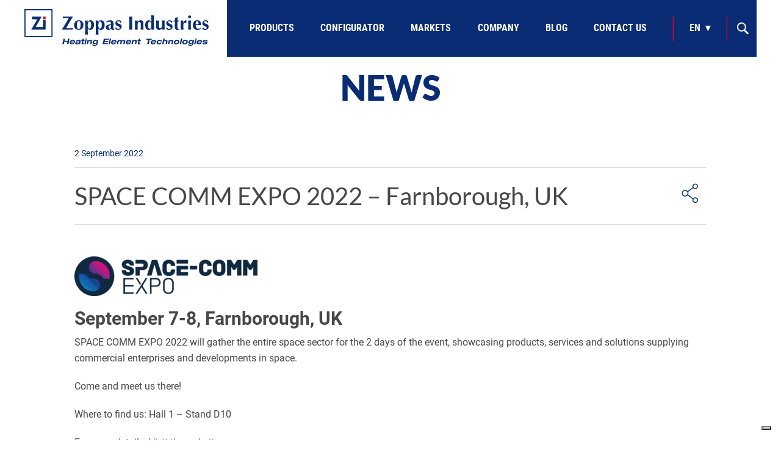

--- FILE ---
content_type: text/html; charset=UTF-8
request_url: https://zoppasindustries.com/en/news/space-comm-2022-expo/
body_size: 16668
content:
<!DOCTYPE html>
<html lang="en-EN" class="no-js">
<head>
    <meta charset="UTF-8">
    <meta name="viewport" content="width=device-width, initial-scale=1">
    <meta name="facebook-domain-verification" content="howwih56e2m859ilaqf4cpbb8gol77" />
    
    <title>SPACE COMM EXPO 2022 - Farnborough, UK - Zoppas Industries | Zoppas Industries</title>

            <link rel="profile" href="https://gmpg.org/xfn/11">
    <link rel="pingback" href="https://zoppasindustries.com/xmlrpc.php">
    
    <link rel="apple-touch-icon" sizes="57x57" href="https://zoppasindustries.com/wp-content/themes/zoppas/assets/img/favicon/apple-icon-57x57.png">
    <link rel="apple-touch-icon" sizes="60x60" href="https://zoppasindustries.com/wp-content/themes/zoppas/assets/img/favicon/apple-icon-60x60.png">
    <link rel="apple-touch-icon" sizes="72x72" href="https://zoppasindustries.com/wp-content/themes/zoppas/assets/img/favicon/apple-icon-72x72.png">
    <link rel="apple-touch-icon" sizes="76x76" href="https://zoppasindustries.com/wp-content/themes/zoppas/assets/img/favicon/apple-icon-76x76.png">
    <link rel="apple-touch-icon" sizes="114x114" href="https://zoppasindustries.com/wp-content/themes/zoppas/assets/img/favicon/apple-icon-114x114.png">
    <link rel="apple-touch-icon" sizes="120x120" href="https://zoppasindustries.com/wp-content/themes/zoppas/assets/img/favicon/apple-icon-120x120.png">
    <link rel="apple-touch-icon" sizes="144x144" href="https://zoppasindustries.com/wp-content/themes/zoppas/assets/img/favicon/apple-icon-144x144.png">
    <link rel="apple-touch-icon" sizes="152x152" href="https://zoppasindustries.com/wp-content/themes/zoppas/assets/img/favicon/apple-icon-152x152.png">
    <link rel="apple-touch-icon" sizes="180x180" href="https://zoppasindustries.com/wp-content/themes/zoppas/assets/img/favicon/apple-icon-180x180.png">
    <link rel="icon" type="image/png" sizes="192x192"  href="https://zoppasindustries.com/wp-content/themes/zoppas/assets/img/favicon/android-icon-192x192.png">
    <link rel="icon" type="image/png" sizes="32x32" href="https://zoppasindustries.com/wp-content/themes/zoppas/assets/img/favicon/favicon-32x32.png">
    <link rel="icon" type="image/png" sizes="96x96" href="https://zoppasindustries.com/wp-content/themes/zoppas/assets/img/favicon/favicon-96x96.png">
    <link rel="icon" type="image/png" sizes="16x16" href="https://zoppasindustries.com/wp-content/themes/zoppas/assets/img/favicon/favicon-16x16.png">
    <link rel="manifest" href="https://zoppasindustries.com/wp-content/themes/zoppas/assets/img/favicon/manifest.json">
    <meta name="msapplication-TileColor" content="#ffffff">
    <meta name="msapplication-TileImage" content="https://zoppasindustries.com/wp-content/themes/zoppas/assets/img/favicon/ms-icon-144x144.png">
    <meta name="theme-color" content="#ffffff">

            <!--[if lt IE 9]>
    <script src="https://zoppasindustries.com/wp-content/themes/zoppas/assets/js/html5.js"></script>
    <![endif]-->
    <script>(function(html){html.className = html.className.replace(/\bno-js\b/,'js')})(document.documentElement);</script>
<meta name='robots' content='index, follow, max-image-preview:large, max-snippet:-1, max-video-preview:-1' />
	<style>img:is([sizes="auto" i], [sizes^="auto," i]) { contain-intrinsic-size: 3000px 1500px }</style>
	
	<!-- This site is optimized with the Yoast SEO plugin v23.6 - https://yoast.com/wordpress/plugins/seo/ -->
	<meta name="description" content="Join us at SPACE COMM EXPO 2022 in Farnborough, United Kingdom, on September 7-8. For more details, visit the website: https://www.space-comm.co.uk/" />
	<meta property="og:locale" content="en_US" />
	<meta property="og:type" content="article" />
	<meta property="og:title" content="SPACE COMM EXPO 2022 - Farnborough, UK - Zoppas Industries" />
	<meta property="og:description" content="Join us at SPACE COMM EXPO 2022 in Farnborough, United Kingdom, on September 7-8. For more details, visit the website: https://www.space-comm.co.uk/" />
	<meta property="og:url" content="https://zoppasindustries.com/en/notizie/space-comm-2022-expo/" />
	<meta property="og:site_name" content="Zoppas Industries" />
	<meta property="article:modified_time" content="2024-10-30T08:27:29+00:00" />
	<meta property="og:image" content="https://zoppasindustries.com/wp-content/uploads/2022/09/Logo-Space-Comm.png" />
	<meta property="og:image:width" content="3217" />
	<meta property="og:image:height" content="700" />
	<meta property="og:image:type" content="image/png" />
	<meta name="twitter:card" content="summary_large_image" />
	<script type="application/ld+json" class="yoast-schema-graph">{"@context":"https://schema.org","@graph":[{"@type":"WebPage","@id":"https://zoppasindustries.com/en/notizie/space-comm-2022-expo/","url":"https://zoppasindustries.com/en/notizie/space-comm-2022-expo/","name":"SPACE COMM EXPO 2022 - Farnborough, UK - Zoppas Industries","isPartOf":{"@id":"https://zoppasindustries.com/en/#website"},"primaryImageOfPage":{"@id":"https://zoppasindustries.com/en/notizie/space-comm-2022-expo/#primaryimage"},"image":{"@id":"https://zoppasindustries.com/it/notizie/space-comm-2022-expo/#primaryimage"},"thumbnailUrl":"https://zoppasindustries.com/wp-content/uploads/2022/09/Logo-Space-Comm-300x65.png","datePublished":"2022-09-02T13:25:30+00:00","dateModified":"2024-10-30T08:27:29+00:00","description":"Join us at SPACE COMM EXPO 2022 in Farnborough, United Kingdom, on September 7-8. For more details, visit the website: https://www.space-comm.co.uk/","breadcrumb":{"@id":"https://zoppasindustries.com/en/notizie/space-comm-2022-expo/#breadcrumb"},"inLanguage":"en-EN","potentialAction":[{"@type":"ReadAction","target":[["https://zoppasindustries.com/en/notizie/space-comm-2022-expo/"]]}]},{"@type":"ImageObject","inLanguage":"en-EN","@id":"https://zoppasindustries.com/en/notizie/space-comm-2022-expo/#primaryimage","url":"https://zoppasindustries.com/wp-content/uploads/2022/09/Logo-Space-Comm-300x65.png","contentUrl":"https://zoppasindustries.com/wp-content/uploads/2022/09/Logo-Space-Comm-300x65.png"},{"@type":"BreadcrumbList","@id":"https://zoppasindustries.com/en/notizie/space-comm-2022-expo/#breadcrumb","itemListElement":[{"@type":"ListItem","position":1,"name":"Home","item":"https://zoppasindustries.com/en/"},{"@type":"ListItem","position":2,"name":"News","item":"https://zoppasindustries.com/en/news/"},{"@type":"ListItem","position":3,"name":"SPACE COMM EXPO 2022 &#8211; Farnborough, UK"}]},{"@type":"WebSite","@id":"https://zoppasindustries.com/en/#website","url":"https://zoppasindustries.com/en/","name":"Zoppas Industries","description":"","potentialAction":[{"@type":"SearchAction","target":{"@type":"EntryPoint","urlTemplate":"https://zoppasindustries.com/en/?s={search_term_string}"},"query-input":{"@type":"PropertyValueSpecification","valueRequired":true,"valueName":"search_term_string"}}],"inLanguage":"en-EN"}]}</script>
	<!-- / Yoast SEO plugin. -->


<script type="text/javascript">
/* <![CDATA[ */
window._wpemojiSettings = {"baseUrl":"https:\/\/s.w.org\/images\/core\/emoji\/16.0.1\/72x72\/","ext":".png","svgUrl":"https:\/\/s.w.org\/images\/core\/emoji\/16.0.1\/svg\/","svgExt":".svg","source":{"wpemoji":"https:\/\/zoppasindustries.com\/wp-includes\/js\/wp-emoji.js?ver=06f908e2773f6559d3de28f191b4dd55","twemoji":"https:\/\/zoppasindustries.com\/wp-includes\/js\/twemoji.js?ver=06f908e2773f6559d3de28f191b4dd55"}};
/**
 * @output wp-includes/js/wp-emoji-loader.js
 */

/**
 * Emoji Settings as exported in PHP via _print_emoji_detection_script().
 * @typedef WPEmojiSettings
 * @type {object}
 * @property {?object} source
 * @property {?string} source.concatemoji
 * @property {?string} source.twemoji
 * @property {?string} source.wpemoji
 * @property {?boolean} DOMReady
 * @property {?Function} readyCallback
 */

/**
 * Support tests.
 * @typedef SupportTests
 * @type {object}
 * @property {?boolean} flag
 * @property {?boolean} emoji
 */

/**
 * IIFE to detect emoji support and load Twemoji if needed.
 *
 * @param {Window} window
 * @param {Document} document
 * @param {WPEmojiSettings} settings
 */
( function wpEmojiLoader( window, document, settings ) {
	if ( typeof Promise === 'undefined' ) {
		return;
	}

	var sessionStorageKey = 'wpEmojiSettingsSupports';
	var tests = [ 'flag', 'emoji' ];

	/**
	 * Checks whether the browser supports offloading to a Worker.
	 *
	 * @since 6.3.0
	 *
	 * @private
	 *
	 * @returns {boolean}
	 */
	function supportsWorkerOffloading() {
		return (
			typeof Worker !== 'undefined' &&
			typeof OffscreenCanvas !== 'undefined' &&
			typeof URL !== 'undefined' &&
			URL.createObjectURL &&
			typeof Blob !== 'undefined'
		);
	}

	/**
	 * @typedef SessionSupportTests
	 * @type {object}
	 * @property {number} timestamp
	 * @property {SupportTests} supportTests
	 */

	/**
	 * Get support tests from session.
	 *
	 * @since 6.3.0
	 *
	 * @private
	 *
	 * @returns {?SupportTests} Support tests, or null if not set or older than 1 week.
	 */
	function getSessionSupportTests() {
		try {
			/** @type {SessionSupportTests} */
			var item = JSON.parse(
				sessionStorage.getItem( sessionStorageKey )
			);
			if (
				typeof item === 'object' &&
				typeof item.timestamp === 'number' &&
				new Date().valueOf() < item.timestamp + 604800 && // Note: Number is a week in seconds.
				typeof item.supportTests === 'object'
			) {
				return item.supportTests;
			}
		} catch ( e ) {}
		return null;
	}

	/**
	 * Persist the supports in session storage.
	 *
	 * @since 6.3.0
	 *
	 * @private
	 *
	 * @param {SupportTests} supportTests Support tests.
	 */
	function setSessionSupportTests( supportTests ) {
		try {
			/** @type {SessionSupportTests} */
			var item = {
				supportTests: supportTests,
				timestamp: new Date().valueOf()
			};

			sessionStorage.setItem(
				sessionStorageKey,
				JSON.stringify( item )
			);
		} catch ( e ) {}
	}

	/**
	 * Checks if two sets of Emoji characters render the same visually.
	 *
	 * This is used to determine if the browser is rendering an emoji with multiple data points
	 * correctly. set1 is the emoji in the correct form, using a zero-width joiner. set2 is the emoji
	 * in the incorrect form, using a zero-width space. If the two sets render the same, then the browser
	 * does not support the emoji correctly.
	 *
	 * This function may be serialized to run in a Worker. Therefore, it cannot refer to variables from the containing
	 * scope. Everything must be passed by parameters.
	 *
	 * @since 4.9.0
	 *
	 * @private
	 *
	 * @param {CanvasRenderingContext2D} context 2D Context.
	 * @param {string} set1 Set of Emoji to test.
	 * @param {string} set2 Set of Emoji to test.
	 *
	 * @return {boolean} True if the two sets render the same.
	 */
	function emojiSetsRenderIdentically( context, set1, set2 ) {
		// Cleanup from previous test.
		context.clearRect( 0, 0, context.canvas.width, context.canvas.height );
		context.fillText( set1, 0, 0 );
		var rendered1 = new Uint32Array(
			context.getImageData(
				0,
				0,
				context.canvas.width,
				context.canvas.height
			).data
		);

		// Cleanup from previous test.
		context.clearRect( 0, 0, context.canvas.width, context.canvas.height );
		context.fillText( set2, 0, 0 );
		var rendered2 = new Uint32Array(
			context.getImageData(
				0,
				0,
				context.canvas.width,
				context.canvas.height
			).data
		);

		return rendered1.every( function ( rendered2Data, index ) {
			return rendered2Data === rendered2[ index ];
		} );
	}

	/**
	 * Checks if the center point of a single emoji is empty.
	 *
	 * This is used to determine if the browser is rendering an emoji with a single data point
	 * correctly. The center point of an incorrectly rendered emoji will be empty. A correctly
	 * rendered emoji will have a non-zero value at the center point.
	 *
	 * This function may be serialized to run in a Worker. Therefore, it cannot refer to variables from the containing
	 * scope. Everything must be passed by parameters.
	 *
	 * @since 6.8.2
	 *
	 * @private
	 *
	 * @param {CanvasRenderingContext2D} context 2D Context.
	 * @param {string} emoji Emoji to test.
	 *
	 * @return {boolean} True if the center point is empty.
	 */
	function emojiRendersEmptyCenterPoint( context, emoji ) {
		// Cleanup from previous test.
		context.clearRect( 0, 0, context.canvas.width, context.canvas.height );
		context.fillText( emoji, 0, 0 );

		// Test if the center point (16, 16) is empty (0,0,0,0).
		var centerPoint = context.getImageData(16, 16, 1, 1);
		for ( var i = 0; i < centerPoint.data.length; i++ ) {
			if ( centerPoint.data[ i ] !== 0 ) {
				// Stop checking the moment it's known not to be empty.
				return false;
			}
		}

		return true;
	}

	/**
	 * Determines if the browser properly renders Emoji that Twemoji can supplement.
	 *
	 * This function may be serialized to run in a Worker. Therefore, it cannot refer to variables from the containing
	 * scope. Everything must be passed by parameters.
	 *
	 * @since 4.2.0
	 *
	 * @private
	 *
	 * @param {CanvasRenderingContext2D} context 2D Context.
	 * @param {string} type Whether to test for support of "flag" or "emoji".
	 * @param {Function} emojiSetsRenderIdentically Reference to emojiSetsRenderIdentically function, needed due to minification.
	 * @param {Function} emojiRendersEmptyCenterPoint Reference to emojiRendersEmptyCenterPoint function, needed due to minification.
	 *
	 * @return {boolean} True if the browser can render emoji, false if it cannot.
	 */
	function browserSupportsEmoji( context, type, emojiSetsRenderIdentically, emojiRendersEmptyCenterPoint ) {
		var isIdentical;

		switch ( type ) {
			case 'flag':
				/*
				 * Test for Transgender flag compatibility. Added in Unicode 13.
				 *
				 * To test for support, we try to render it, and compare the rendering to how it would look if
				 * the browser doesn't render it correctly (white flag emoji + transgender symbol).
				 */
				isIdentical = emojiSetsRenderIdentically(
					context,
					'\uD83C\uDFF3\uFE0F\u200D\u26A7\uFE0F', // as a zero-width joiner sequence
					'\uD83C\uDFF3\uFE0F\u200B\u26A7\uFE0F' // separated by a zero-width space
				);

				if ( isIdentical ) {
					return false;
				}

				/*
				 * Test for Sark flag compatibility. This is the least supported of the letter locale flags,
				 * so gives us an easy test for full support.
				 *
				 * To test for support, we try to render it, and compare the rendering to how it would look if
				 * the browser doesn't render it correctly ([C] + [Q]).
				 */
				isIdentical = emojiSetsRenderIdentically(
					context,
					'\uD83C\uDDE8\uD83C\uDDF6', // as the sequence of two code points
					'\uD83C\uDDE8\u200B\uD83C\uDDF6' // as the two code points separated by a zero-width space
				);

				if ( isIdentical ) {
					return false;
				}

				/*
				 * Test for English flag compatibility. England is a country in the United Kingdom, it
				 * does not have a two letter locale code but rather a five letter sub-division code.
				 *
				 * To test for support, we try to render it, and compare the rendering to how it would look if
				 * the browser doesn't render it correctly (black flag emoji + [G] + [B] + [E] + [N] + [G]).
				 */
				isIdentical = emojiSetsRenderIdentically(
					context,
					// as the flag sequence
					'\uD83C\uDFF4\uDB40\uDC67\uDB40\uDC62\uDB40\uDC65\uDB40\uDC6E\uDB40\uDC67\uDB40\uDC7F',
					// with each code point separated by a zero-width space
					'\uD83C\uDFF4\u200B\uDB40\uDC67\u200B\uDB40\uDC62\u200B\uDB40\uDC65\u200B\uDB40\uDC6E\u200B\uDB40\uDC67\u200B\uDB40\uDC7F'
				);

				return ! isIdentical;
			case 'emoji':
				/*
				 * Does Emoji 16.0 cause the browser to go splat?
				 *
				 * To test for Emoji 16.0 support, try to render a new emoji: Splatter.
				 *
				 * The splatter emoji is a single code point emoji. Testing for browser support
				 * required testing the center point of the emoji to see if it is empty.
				 *
				 * 0xD83E 0xDEDF (\uD83E\uDEDF) == 🫟 Splatter.
				 *
				 * When updating this test, please ensure that the emoji is either a single code point
				 * or switch to using the emojiSetsRenderIdentically function and testing with a zero-width
				 * joiner vs a zero-width space.
				 */
				var notSupported = emojiRendersEmptyCenterPoint( context, '\uD83E\uDEDF' );
				return ! notSupported;
		}

		return false;
	}

	/**
	 * Checks emoji support tests.
	 *
	 * This function may be serialized to run in a Worker. Therefore, it cannot refer to variables from the containing
	 * scope. Everything must be passed by parameters.
	 *
	 * @since 6.3.0
	 *
	 * @private
	 *
	 * @param {string[]} tests Tests.
	 * @param {Function} browserSupportsEmoji Reference to browserSupportsEmoji function, needed due to minification.
	 * @param {Function} emojiSetsRenderIdentically Reference to emojiSetsRenderIdentically function, needed due to minification.
	 * @param {Function} emojiRendersEmptyCenterPoint Reference to emojiRendersEmptyCenterPoint function, needed due to minification.
	 *
	 * @return {SupportTests} Support tests.
	 */
	function testEmojiSupports( tests, browserSupportsEmoji, emojiSetsRenderIdentically, emojiRendersEmptyCenterPoint ) {
		var canvas;
		if (
			typeof WorkerGlobalScope !== 'undefined' &&
			self instanceof WorkerGlobalScope
		) {
			canvas = new OffscreenCanvas( 300, 150 ); // Dimensions are default for HTMLCanvasElement.
		} else {
			canvas = document.createElement( 'canvas' );
		}

		var context = canvas.getContext( '2d', { willReadFrequently: true } );

		/*
		 * Chrome on OS X added native emoji rendering in M41. Unfortunately,
		 * it doesn't work when the font is bolder than 500 weight. So, we
		 * check for bold rendering support to avoid invisible emoji in Chrome.
		 */
		context.textBaseline = 'top';
		context.font = '600 32px Arial';

		var supports = {};
		tests.forEach( function ( test ) {
			supports[ test ] = browserSupportsEmoji( context, test, emojiSetsRenderIdentically, emojiRendersEmptyCenterPoint );
		} );
		return supports;
	}

	/**
	 * Adds a script to the head of the document.
	 *
	 * @ignore
	 *
	 * @since 4.2.0
	 *
	 * @param {string} src The url where the script is located.
	 *
	 * @return {void}
	 */
	function addScript( src ) {
		var script = document.createElement( 'script' );
		script.src = src;
		script.defer = true;
		document.head.appendChild( script );
	}

	settings.supports = {
		everything: true,
		everythingExceptFlag: true
	};

	// Create a promise for DOMContentLoaded since the worker logic may finish after the event has fired.
	var domReadyPromise = new Promise( function ( resolve ) {
		document.addEventListener( 'DOMContentLoaded', resolve, {
			once: true
		} );
	} );

	// Obtain the emoji support from the browser, asynchronously when possible.
	new Promise( function ( resolve ) {
		var supportTests = getSessionSupportTests();
		if ( supportTests ) {
			resolve( supportTests );
			return;
		}

		if ( supportsWorkerOffloading() ) {
			try {
				// Note that the functions are being passed as arguments due to minification.
				var workerScript =
					'postMessage(' +
					testEmojiSupports.toString() +
					'(' +
					[
						JSON.stringify( tests ),
						browserSupportsEmoji.toString(),
						emojiSetsRenderIdentically.toString(),
						emojiRendersEmptyCenterPoint.toString()
					].join( ',' ) +
					'));';
				var blob = new Blob( [ workerScript ], {
					type: 'text/javascript'
				} );
				var worker = new Worker( URL.createObjectURL( blob ), { name: 'wpTestEmojiSupports' } );
				worker.onmessage = function ( event ) {
					supportTests = event.data;
					setSessionSupportTests( supportTests );
					worker.terminate();
					resolve( supportTests );
				};
				return;
			} catch ( e ) {}
		}

		supportTests = testEmojiSupports( tests, browserSupportsEmoji, emojiSetsRenderIdentically, emojiRendersEmptyCenterPoint );
		setSessionSupportTests( supportTests );
		resolve( supportTests );
	} )
		// Once the browser emoji support has been obtained from the session, finalize the settings.
		.then( function ( supportTests ) {
			/*
			 * Tests the browser support for flag emojis and other emojis, and adjusts the
			 * support settings accordingly.
			 */
			for ( var test in supportTests ) {
				settings.supports[ test ] = supportTests[ test ];

				settings.supports.everything =
					settings.supports.everything && settings.supports[ test ];

				if ( 'flag' !== test ) {
					settings.supports.everythingExceptFlag =
						settings.supports.everythingExceptFlag &&
						settings.supports[ test ];
				}
			}

			settings.supports.everythingExceptFlag =
				settings.supports.everythingExceptFlag &&
				! settings.supports.flag;

			// Sets DOMReady to false and assigns a ready function to settings.
			settings.DOMReady = false;
			settings.readyCallback = function () {
				settings.DOMReady = true;
			};
		} )
		.then( function () {
			return domReadyPromise;
		} )
		.then( function () {
			// When the browser can not render everything we need to load a polyfill.
			if ( ! settings.supports.everything ) {
				settings.readyCallback();

				var src = settings.source || {};

				if ( src.concatemoji ) {
					addScript( src.concatemoji );
				} else if ( src.wpemoji && src.twemoji ) {
					addScript( src.twemoji );
					addScript( src.wpemoji );
				}
			}
		} );
} )( window, document, window._wpemojiSettings );

/* ]]> */
</script>
<style id='wp-emoji-styles-inline-css' type='text/css'>

	img.wp-smiley, img.emoji {
		display: inline !important;
		border: none !important;
		box-shadow: none !important;
		height: 1em !important;
		width: 1em !important;
		margin: 0 0.07em !important;
		vertical-align: -0.1em !important;
		background: none !important;
		padding: 0 !important;
	}
</style>
<link rel='stylesheet' id='wpdm-fonticon-css' href='https://zoppasindustries.com/wp-content/plugins/download-manager/assets/wpdm-iconfont/css/wpdm-icons.css?ver=06f908e2773f6559d3de28f191b4dd55' type='text/css' media='all' />
<link rel='stylesheet' id='wpdm-front-css' href='https://zoppasindustries.com/wp-content/plugins/download-manager/assets/css/front.min.css?ver=06f908e2773f6559d3de28f191b4dd55' type='text/css' media='all' />
<link rel='stylesheet' id='wpsl-styles-css' href='https://zoppasindustries.com/wp-content/plugins/wp-store-locator/css/styles.css?ver=2.2.241' type='text/css' media='all' />
<link rel='stylesheet' id='zoppas-style-css' href='https://zoppasindustries.com/wp-content/themes/zoppas/style.css?ver=06f908e2773f6559d3de28f191b4dd55' type='text/css' media='all' />
<link rel='stylesheet' id='zoppas-bootstrap-style-css' href='https://zoppasindustries.com/wp-content/themes/zoppas/assets/libs/bootstrap-3.3.7/css/bootstrap.min.css?ver=06f908e2773f6559d3de28f191b4dd55' type='text/css' media='all' />
<link rel='stylesheet' id='font-awesome-4.7-css-css' href='https://zoppasindustries.com/wp-content/themes/zoppas/assets/libs/fontawesome/4.7.0/css/font-awesome.min.css?ver=06f908e2773f6559d3de28f191b4dd55' type='text/css' media='all' />
<link rel='stylesheet' id='font-awesome-css-css' href='https://zoppasindustries.com/wp-content/themes/zoppas/assets/libs/fontawesome/releases/v5.15.4/css/free.min.css?ver=06f908e2773f6559d3de28f191b4dd55' type='text/css' media='all' />
<link rel='stylesheet' id='swiper-style-css' href='https://zoppasindustries.com/wp-content/themes/zoppas/assets/libs/swiper/swiper-bundle.min.css?ver=06f908e2773f6559d3de28f191b4dd55' type='text/css' media='all' />
<link rel='stylesheet' id='roboto-google-fonts-css' href='https://zoppasindustries.com/wp-content/themes/zoppas/assets/fonts/roboto.css?ver=06f908e2773f6559d3de28f191b4dd55' type='text/css' media='all' />
<link rel='stylesheet' id='roboto-condensed-google-fonts-css' href='https://zoppasindustries.com/wp-content/themes/zoppas/assets/fonts/robotocondensed.css?ver=06f908e2773f6559d3de28f191b4dd55' type='text/css' media='all' />
<link rel='stylesheet' id='lato-google-fonts-css' href='https://zoppasindustries.com/wp-content/themes/zoppas/assets/fonts/lato.css?ver=06f908e2773f6559d3de28f191b4dd55' type='text/css' media='all' />
<link rel='stylesheet' id='zoppas-news-style-css' href='https://zoppasindustries.com/wp-content/themes/zoppas/assets/css/news.css' type='text/css' media='all' />
<link rel='stylesheet' id='zoppas-search-style-css' href='https://zoppasindustries.com/wp-content/themes/zoppas/assets/css/search.css?ver=06f908e2773f6559d3de28f191b4dd55' type='text/css' media='all' />
<link rel='stylesheet' id='zoppas-grid-content-style-css' href='https://zoppasindustries.com/wp-content/themes/zoppas/assets/css/grid-content.css?ver=06f908e2773f6559d3de28f191b4dd55' type='text/css' media='all' />
<link rel='stylesheet' id='wpdm-font-awesome-css' href='https://zoppasindustries.com/wp-content/plugins/download-manager/assets/fontawesome/css/all.min.css?ver=06f908e2773f6559d3de28f191b4dd55' type='text/css' media='all' />
<script type="text/javascript" src="https://zoppasindustries.com/wp-content/plugins/svg-support/vendor/DOMPurify/DOMPurify.min.js?ver=2.5.8" id="bodhi-dompurify-library-js"></script>
<script type="text/javascript" src="https://zoppasindustries.com/wp-includes/js/jquery/jquery.js?ver=3.7.1" id="jquery-core-js"></script>
<script type="text/javascript" src="https://zoppasindustries.com/wp-includes/js/jquery/jquery-migrate.js?ver=3.4.1" id="jquery-migrate-js"></script>
<script type="text/javascript" src="https://zoppasindustries.com/wp-content/plugins/download-manager/assets/js/wpdm.min.js?ver=06f908e2773f6559d3de28f191b4dd55" id="wpdm-frontend-js-js"></script>
<script type="text/javascript" id="wpdm-frontjs-js-extra">
/* <![CDATA[ */
var wpdm_url = {"home":"https:\/\/zoppasindustries.com\/","site":"https:\/\/zoppasindustries.com\/","ajax":"https:\/\/zoppasindustries.com\/wp-admin\/admin-ajax.php"};
var wpdm_js = {"spinner":"<i class=\"wpdm-icon wpdm-sun wpdm-spin\"><\/i>","client_id":"8699bb7835fa96f430222774d9f4d45c"};
var wpdm_strings = {"pass_var":"Password Verified!","pass_var_q":"Please click following button to start download.","start_dl":"Start Download"};
/* ]]> */
</script>
<script type="text/javascript" src="https://zoppasindustries.com/wp-content/plugins/download-manager/assets/js/front.min.js?ver=3.3.20" id="wpdm-frontjs-js"></script>
<script type="text/javascript" id="bodhi_svg_inline-js-extra">
/* <![CDATA[ */
var svgSettings = {"skipNested":""};
/* ]]> */
</script>
<script type="text/javascript" src="https://zoppasindustries.com/wp-content/plugins/svg-support/js/min/svgs-inline-min.js" id="bodhi_svg_inline-js"></script>
<script type="text/javascript" id="bodhi_svg_inline-js-after">
/* <![CDATA[ */
cssTarget={"Bodhi":"img.style-svg","ForceInlineSVG":"style-svg"};ForceInlineSVGActive="false";frontSanitizationEnabled="on";
/* ]]> */
</script>
<script type="text/javascript" src="https://zoppasindustries.com/wp-content/themes/zoppas/assets/libs/bootstrap-3.3.7/js/bootstrap.min.js?ver=3.3.7" id="zoppas-bootstrap-js"></script>
<script type="text/javascript" src="https://zoppasindustries.com/wp-content/themes/zoppas/assets/libs/swiper/swiper-bundle.min.js?ver=06f908e2773f6559d3de28f191b4dd55" id="swiper-js"></script>
<script type="text/javascript" src="https://zoppasindustries.com/wp-content/themes/zoppas/assets/libs/gsap/gsap.min.js?ver=06f908e2773f6559d3de28f191b4dd55" id="gsap-js"></script>
<script type="text/javascript" src="https://zoppasindustries.com/wp-content/themes/zoppas/assets/libs/gsap/ScrollTrigger.min.js?ver=06f908e2773f6559d3de28f191b4dd55" id="scrolltrigger-js"></script>
<link rel="https://api.w.org/" href="https://zoppasindustries.com/en/wp-json/" /><link rel="EditURI" type="application/rsd+xml" title="RSD" href="https://zoppasindustries.com/xmlrpc.php?rsd" />

<link rel='shortlink' href='https://zoppasindustries.com/en/?p=17430' />
<link rel="alternate" title="oEmbed (JSON)" type="application/json+oembed" href="https://zoppasindustries.com/en/wp-json/oembed/1.0/embed?url=https%3A%2F%2Fzoppasindustries.com%2Fen%2Fnews%2Fspace-comm-2022-expo%2F" />
<link rel="alternate" title="oEmbed (XML)" type="text/xml+oembed" href="https://zoppasindustries.com/en/wp-json/oembed/1.0/embed?url=https%3A%2F%2Fzoppasindustries.com%2Fen%2Fnews%2Fspace-comm-2022-expo%2F&#038;format=xml" />
<!-- Google Tag Manager -->
<script>(function(w,d,s,l,i){w[l]=w[l]||[];w[l].push({'gtm.start':
new Date().getTime(),event:'gtm.js'});var f=d.getElementsByTagName(s)[0],
j=d.createElement(s),dl=l!='dataLayer'?'&l='+l:'';j.async=true;j.src=
'https://www.googletagmanager.com/gtm.js?id='+i+dl;f.parentNode.insertBefore(j,f);
})(window,document,'script','dataLayer','GTM-5H8MZD2');</script>
<!-- End Google Tag Manager -->
		<script>document.createElement( "picture" );if(!window.HTMLPictureElement && document.addEventListener) {window.addEventListener("DOMContentLoaded", function() {var s = document.createElement("script");s.src = "https://zoppasindustries.com/wp-content/plugins/webp-express/js/picturefill.min.js";document.body.appendChild(s);});}</script><meta name="generator" content="qTranslate-XT 3.15.2" />
<link hreflang="en" href="https://zoppasindustries.com/en/news/space-comm-2022-expo/" rel="alternate" />
<link hreflang="it" href="https://zoppasindustries.com/it/notizie/space-comm-2022-expo/" rel="alternate" />
<link hreflang="zh" href="https://zoppasindustries.com/zh/notizie/space-comm-2022-expo/" rel="alternate" />
<link hreflang="de" href="https://zoppasindustries.com/de/notizie/space-comm-2022-expo/" rel="alternate" />
<link hreflang="x-default" href="https://zoppasindustries.com/it/notizie/space-comm-2022-expo/" rel="alternate" />
<link rel="icon" href="https://zoppasindustries.com/wp-content/uploads/2021/09/android-icon-192x192-1-70x70.png" sizes="32x32" />
<link rel="icon" href="https://zoppasindustries.com/wp-content/uploads/2021/09/android-icon-192x192-1.png" sizes="192x192" />
<link rel="apple-touch-icon" href="https://zoppasindustries.com/wp-content/uploads/2021/09/android-icon-192x192-1.png" />
<meta name="msapplication-TileImage" content="https://zoppasindustries.com/wp-content/uploads/2021/09/android-icon-192x192-1.png" />
		<style type="text/css" id="wp-custom-css">
			.entry-content img.alignright {
    contain-intrinsic-size: auto 400px!important;
	padding:10px;
}

.tp_soluzioni_tecnologiche h3 a {
	text-decoration:underline
}
.container-fluid.download a {
    color: #ffffff;
    background-color: #092c74;
    font-weight: 600;
    line-height: 1;
    text-transform: uppercase;
    padding: 10px 25px !important;
    border: 2px solid #092C74 !important;
    border-radius: 0 !important;
    text-shadow: none;
    box-shadow: none !important;
    outline: 0;
    font-size: 14px;
    margin: 30px auto;
	text-decoration:none;
}
.container-fluid.download a:hover {
    color: #092c74;
    background-color: #ffffff;
    font-weight: 600;
    line-height: 1;
    text-transform: uppercase;
    padding: 10px 25px !important;
    border: 2px solid #092C74 !important;
    border-radius: 0 !important;
    text-shadow: none;
    box-shadow: none !important;
    outline: 0;
    font-size: 14px;
    margin: 30px auto;
}
.container-fluid.download h3 {
    text-align: center;
    padding: 40px;
    margin-bottom: 20px;
    font-weight: 800;
    font-size: 30px;
    color: #092C74;
}
.container-fluid.download .row {
    margin: 45px auto;
    max-width: 1200px;
    display: table;
    width: 100%;
}
.container-fluid.download {
    padding: 45px 0px;
}

@media (max-width: 767px) {
/* 	table.table-news {
		width: unset !important;
	} */
	
	table.table-news tr td {
		display: block;
	}
}

@media (min-width: 768px) {
	table.table-news {
		width: 576px !important;
	}
}

@media (min-width: 992px) { 
	table.table-news {
		width: 700px !important;
	}
}

.download__table--responsive img {
	min-width: 20px;
}		</style>
		<meta name="generator" content="WordPress Download Manager 3.3.20" />
                <style>
        /* WPDM Link Template Styles */        </style>
                <style>

            :root {
                --color-primary: #4a8eff;
                --color-primary-rgb: 74, 142, 255;
                --color-primary-hover: #5998ff;
                --color-primary-active: #3281ff;
                --color-secondary: #6c757d;
                --color-secondary-rgb: 108, 117, 125;
                --color-secondary-hover: #6c757d;
                --color-secondary-active: #6c757d;
                --color-success: #018e11;
                --color-success-rgb: 1, 142, 17;
                --color-success-hover: #0aad01;
                --color-success-active: #0c8c01;
                --color-info: #2CA8FF;
                --color-info-rgb: 44, 168, 255;
                --color-info-hover: #2CA8FF;
                --color-info-active: #2CA8FF;
                --color-warning: #FFB236;
                --color-warning-rgb: 255, 178, 54;
                --color-warning-hover: #FFB236;
                --color-warning-active: #FFB236;
                --color-danger: #ff5062;
                --color-danger-rgb: 255, 80, 98;
                --color-danger-hover: #ff5062;
                --color-danger-active: #ff5062;
                --color-green: #30b570;
                --color-blue: #0073ff;
                --color-purple: #8557D3;
                --color-red: #ff5062;
                --color-muted: rgba(69, 89, 122, 0.6);
                --wpdm-font: "Sen", -apple-system, BlinkMacSystemFont, "Segoe UI", Roboto, Helvetica, Arial, sans-serif, "Apple Color Emoji", "Segoe UI Emoji", "Segoe UI Symbol";
            }

            .wpdm-download-link.btn.btn-primary {
                border-radius: 4px;
            }


        </style>
        
    <meta name="description" content="">

        <script type="text/javascript">
        var _iub = _iub || [];
        _iub.csConfiguration = {
            "ccpaAcknowledgeOnDisplay": true,
            "consentOnContinuedBrowsing": false,
            "countryDetection": true,
            "enableCcpa": true,
            "enableLgpd": true,
            "floatingPreferencesButtonDisplay": "bottom-right",
            "invalidateConsentWithoutLog": true,
            "lgpdAppliesGlobally": false,
            "perPurposeConsent": true,
            "siteId": 2819398,
            "whitelabel": false,
            "cookiePolicyId": 23331914,
            "lang": "en",
            "enableUspr": true,
            "banner": {
                "acceptButtonDisplay": true,
                "closeButtonDisplay": false,
                "continueWithoutAcceptingButtonDisplay": true,
                "customizeButtonDisplay": true,
                "explicitWithdrawal": true,
                "listPurposes": true,
                "position": "float-bottom-center",
                "rejectButtonDisplay": true,
                "acceptButtonCaptionColor": "#092C74",
                "acceptButtonColor": "#FFFFFF",
                "backgroundColor": "#092C74",
                "customizeButtonColor": "#D00C2E",
                "rejectButtonCaptionColor": "#092C74",
                "rejectButtonColor": "#FFFFFF"
            },
            "callback": {
                onPreferenceExpressedOrNotNeeded: function(preference) {
                    if(dataLayer){
                        dataLayer.push({
                            iubenda_ccpa_opted_out: _iub.cs.api.isCcpaOptedOut()
                        });
                        if (!preference) {
                            dataLayer.push({
                                event: "iubenda_preference_not_needed"
                            });
                        } else {
                            if (preference.consent === true) {
                                dataLayer.push({
                                    event: "iubenda_consent_given"
                                });
                            } else if (preference.consent === false) {
                                dataLayer.push({
                                    event: "iubenda_consent_rejected"
                                });
                            } else if (preference.purposes) {
                                for (var purposeId in preference.purposes) {
                                    if (preference.purposes[purposeId]) {
                                        dataLayer.push({
                                            event: "iubenda_consent_given_purpose_" + purposeId
                                        });
                                    }
                                }
                            }
                        }
                    }
                }
            }
        };
    </script>

    <script type="text/javascript" src="//cdn.iubenda.com/iubenda.js" charset="UTF-8" async></script>
    <script type="text/javascript" src="//cdn.iubenda.com/cs/ccpa/stub.js"></script>
    <script type="text/javascript" src="//cdn.iubenda.com/cs/iubenda_cs.js" charset="UTF-8" async></script>
    
</head>

<body class="wp-singular news-template-default single single-news postid-17430 wp-theme-zoppas en">

    <div id="page" class="hfeed site container">

        <a class="skip-link screen-reader-text" href="#content">Skip to content</a>

        <header id="masthead" class="site-header row fade-on-scroll" role="banner">

            <nav class="navbar navbar-default">

                <!-- <div class="navbar-header col-xs-12 col-lg-3"> -->
                <div class="navbar-header">

                    <a class="navbar-brand home-link"
                        href="https://zoppasindustries.com/en/"
                        title="Zoppas Industries"
                        rel="home">
                        <img src="https://zoppasindustries.com/wp-content/themes/zoppas/assets/img/zoppas-industries-logo.svg" id="header-logo" class="style-svg">
                    </a>

                    <button type="button" class="navbar-toggle collapsed" data-toggle="collapse" data-target="#main-navbar-mobile" aria-expanded="false">
                        <span class="sr-only">Toggle navigation</span>
                        <span class="icon-bar"></span>
                        <span class="icon-bar"></span>
                        <span class="icon-bar"></span>
                    </button>

                    <div class="hidden-md hidden-lg">
                        <ul id="mobile-lang-switcher">
    <li class="current-language">
        <a >en</a>
<ul class="language-chooser language-chooser-short qtranxs_language_chooser" id="qtranslate-chooser">
<li class="active"><a href="https://zoppasindustries.com/en/news/space-comm-2022-expo/" class="qtranxs_short_en qtranxs_short" title="English (en)"><span>en</span></a></li>
<li><a href="https://zoppasindustries.com/it/notizie/space-comm-2022-expo/" class="qtranxs_short_it qtranxs_short" title="Italiano (it)"><span>it</span></a></li>
<li><a href="https://zoppasindustries.com/zh/notizie/space-comm-2022-expo/" class="qtranxs_short_zh qtranxs_short" title="中文 (zh)"><span>zh</span></a></li>
<li><a href="https://zoppasindustries.com/de/notizie/space-comm-2022-expo/" class="qtranxs_short_de qtranxs_short" title="Deutsch (de)"><span>de</span></a></li>
</ul><div class="qtranxs_widget_end"></div>
    </li>
</ul>                    </div>

                </div>

                <div class="collapse navbar-collapse col-sm-12 col-lg-9 hidden-xs hidden-sm" id="main-navbar">
                    <ul id="header-menu" class="menu ul_level_0"><li id="menu-15358" class="menu-item "><a href="#" target="">Products</a></li><li id="menu-23017" class="menu-item "><a href="https://xplam.zoppasindustries.com/public-catalogues" target="_blank">Configurator</a></li><li id="menu-15379" class="menu-item "><a href="#" target="">Markets</a></li><li id="menu-15404" class="menu-item "><a href="#" target="">Company</a></li><li id="menu-24758" class="menu-item "><a href="https://blog.zoppasindustries.com/" target="">Blog</a></li><li id="menu-15419" class="menu-item it-hidden en-hidden de-hidden zh-hidden"><a href="http://www.zoppasindustries.com/wp-content/uploads/2021/09/Zoppas_report_2020_09.2021.pdf" target="_blank">Sustainability</a></li><li id="menu-15420" class="menu-item it-hidden en-hidden de-hidden zh-hidden"><a href="http://www.zoppasindustries.com/wp-content/uploads/2021/09/Zoppas_report_2020_09.2021.pdf" target="_blank">SOSTENIBILITÀ</a></li><li id="menu-19034" class="menu-item "><a href="https://zoppasindustries.com/en/quotation-request/" target="">Contact Us</a></li><li id="menu-15423" class="menu-item it-hidden en-hidden de-hidden zh-hidden"><a href="https://zoppasindustries.com/en/applications/" target="">Applications</a></li><li id="menu-15442" class="menu-item search-link"><a href="/en/search" target="">Search</a></li></ul>                    <div class="header-menu-nojs"><ul id="menu-main-menu" class="menu"><li id="menu-item-15358" class="menu-item menu-item-type-custom menu-item-object-custom menu-item-has-children menu-item-15358"><a href="#">Products</a>
<ul class="sub-menu">
	<li id="menu-item-15359" class="menu-item menu-item-type-custom menu-item-object-custom menu-item-has-children menu-item-15359"><a href="#">Technology</a>
	<ul class="sub-menu">
		<li id="menu-item-21323" class="menu-item menu-item-type-post_type menu-item-object-page menu-item-21323"><a href="https://zoppasindustries.com/en/tubolar-heating-elements/">Tubular heating elements</a></li>
		<li id="menu-item-21324" class="menu-item menu-item-type-post_type menu-item-object-page menu-item-21324"><a href="https://zoppasindustries.com/en/microtubular-electric-heating-elements/">Microtubular heating elements</a></li>
		<li id="menu-item-21322" class="menu-item menu-item-type-post_type menu-item-object-page menu-item-21322"><a href="https://zoppasindustries.com/en/cartridge-heating-elements/">Cartridge heaters</a></li>
		<li id="menu-item-22591" class="menu-item menu-item-type-post_type menu-item-object-page menu-item-22591"><a href="https://zoppasindustries.com/en/etched-foil-heating-elements/">Etched Foil</a></li>
		<li id="menu-item-22590" class="menu-item menu-item-type-post_type menu-item-object-page menu-item-22590"><a href="https://zoppasindustries.com/en/band-heaters/">Band Heaters</a></li>
		<li id="menu-item-22592" class="menu-item menu-item-type-post_type menu-item-object-page menu-item-22592"><a href="https://zoppasindustries.com/en/stitched-wire-heating-elements/">Stiched Wire</a></li>
		<li id="menu-item-22641" class="menu-item menu-item-type-post_type menu-item-object-page menu-item-22641"><a href="https://zoppasindustries.com/en/cable-heating-elements/">Heating Cable</a></li>
		<li id="menu-item-22643" class="menu-item menu-item-type-post_type menu-item-object-page menu-item-22643"><a href="https://zoppasindustries.com/en/steam-generators-and-water-heaters/">Water Heaters</a></li>
		<li id="menu-item-22638" class="menu-item menu-item-type-post_type menu-item-object-page menu-item-22638"><a href="https://zoppasindustries.com/en/electronic-controls/">Electronic Controls</a></li>
		<li id="menu-item-21325" class="menu-item menu-item-type-post_type menu-item-object-page menu-item-21325"><a href="https://zoppasindustries.com/en/temperature-sensors/">Temperature sensors</a></li>
	</ul>
</li>
	<li id="menu-item-15371" class="menu-item menu-item-type-custom menu-item-object-custom menu-item-has-children menu-item-15371"><a href="#">Catalogue</a>
	<ul class="sub-menu">
		<li id="menu-item-15372" class="menu-item menu-item-type-post_type menu-item-object-catalog-product menu-item-15372"><a href="https://zoppasindustries.com/en/catalog-product/gas-bsp/">Gas and Bsp</a></li>
		<li id="menu-item-15373" class="menu-item menu-item-type-post_type menu-item-object-catalog-product menu-item-15373"><a href="https://zoppasindustries.com/en/catalog-product/hazardous-area/">Hazardous Area</a></li>
		<li id="menu-item-15374" class="menu-item menu-item-type-post_type menu-item-object-catalog-product menu-item-15374"><a href="https://zoppasindustries.com/en/catalog-product/industrial-immersion-heaters/">Industrial immersion Heaters</a></li>
		<li id="menu-item-15375" class="menu-item menu-item-type-post_type menu-item-object-catalog-product menu-item-15375"><a href="https://zoppasindustries.com/en/catalog-product/metric/">Metric</a></li>
		<li id="menu-item-15376" class="menu-item menu-item-type-post_type menu-item-object-catalog-product menu-item-15376"><a href="https://zoppasindustries.com/en/catalog-product/safe-area-flange/">Safe Area Flange</a></li>
		<li id="menu-item-15377" class="menu-item menu-item-type-post_type menu-item-object-page menu-item-15377"><a href="https://zoppasindustries.com/en/catalog-products/">Catalog Products</a></li>
		<li id="menu-item-15378" class="has-icon bg-blue text-white it-hidden en-hidden de-hidden zh-hidden menu-item menu-item-type-custom menu-item-object-custom menu-item-15378"><a target="_blank" href="https://xplam.zoppasindustries.com/public-catalogues">Configurator</a></li>
	</ul>
</li>
</ul>
</li>
<li id="menu-item-23017" class="menu-item menu-item-type-custom menu-item-object-custom menu-item-23017"><a target="_blank" href="https://xplam.zoppasindustries.com/public-catalogues">Configurator</a></li>
<li id="menu-item-15379" class="menu-item menu-item-type-custom menu-item-object-custom menu-item-has-children menu-item-15379"><a href="#">Markets</a>
<ul class="sub-menu">
	<li id="menu-item-15380" class="menu-item menu-item-type-custom menu-item-object-custom menu-item-has-children menu-item-15380"><a href="#">Domestic applications</a>
	<ul class="sub-menu">
		<li id="menu-item-19553" class="menu-item menu-item-type-post_type menu-item-object-page menu-item-19553"><a href="https://zoppasindustries.com/en/domestic-appliance-cooking/">Cooking</a></li>
		<li id="menu-item-19554" class="menu-item menu-item-type-post_type menu-item-object-page menu-item-19554"><a href="https://zoppasindustries.com/en/domestic-appliance-washing/">Washing</a></li>
		<li id="menu-item-19552" class="menu-item menu-item-type-post_type menu-item-object-page menu-item-19552"><a href="https://zoppasindustries.com/en/domestic-appliance-refrigeration/">Domestic Refrigeration</a></li>
		<li id="menu-item-19555" class="menu-item menu-item-type-post_type menu-item-object-page menu-item-19555"><a href="https://zoppasindustries.com/en/domestic-appliance-small-appliance/">Small appliance</a></li>
		<li id="menu-item-19448" class="menu-item menu-item-type-post_type menu-item-object-page menu-item-19448"><a href="https://zoppasindustries.com/en/consumer-coffee/">Coffee machines</a></li>
		<li id="menu-item-19187" class="menu-item menu-item-type-post_type menu-item-object-page menu-item-19187"><a href="https://zoppasindustries.com/en/heating-elements-home-comfort-2/">Domestic Heating</a></li>
	</ul>
</li>
	<li id="menu-item-15386" class="menu-item menu-item-type-custom menu-item-object-custom menu-item-has-children menu-item-15386"><a href="#">Automotive and transportation</a>
	<ul class="sub-menu">
		<li id="menu-item-15445" class="menu-item menu-item-type-post_type menu-item-object-page menu-item-15445"><a href="https://zoppasindustries.com/en/automotive-en/">Automotive</a></li>
		<li id="menu-item-19450" class="menu-item menu-item-type-post_type menu-item-object-page menu-item-19450"><a href="https://zoppasindustries.com/en/heating-elements-and-systems-railway-industry/">Transportation &#038; Mobility</a></li>
	</ul>
</li>
	<li id="menu-item-15389" class="menu-item menu-item-type-custom menu-item-object-custom menu-item-has-children menu-item-15389"><a href="#">Commercial applications</a>
	<ul class="sub-menu">
		<li id="menu-item-19179" class="menu-item menu-item-type-post_type menu-item-object-page menu-item-19179"><a href="https://zoppasindustries.com/en/commercial-appliance-food-service-washing/">Food Service &#038; Washing</a></li>
		<li id="menu-item-19601" class="menu-item menu-item-type-post_type menu-item-object-page menu-item-19601"><a href="https://zoppasindustries.com/en/coffee-making-and-vending-machines/">Commercial Coffee &#038; Vending</a></li>
		<li id="menu-item-19186" class="menu-item menu-item-type-post_type menu-item-object-page menu-item-19186"><a href="https://zoppasindustries.com/en/solutions-for-beauty-and-wellness-equipment/">Wellness &#038; Beauty</a></li>
		<li id="menu-item-19449" class="menu-item menu-item-type-post_type menu-item-object-page menu-item-19449"><a href="https://zoppasindustries.com/en/industrial-commercial-refrigeration/">Industrial &#038; commercial refrigeration</a></li>
		<li id="menu-item-19191" class="menu-item menu-item-type-post_type menu-item-object-page menu-item-19191"><a href="https://zoppasindustries.com/en/heating-elements-for-air-conditioning-systems/">Air Conditioning</a></li>
	</ul>
</li>
	<li id="menu-item-24548" class="menu-item menu-item-type-post_type menu-item-object-page menu-item-24548"><a href="https://zoppasindustries.com/en/industrial-electric-heaters/">Industrial sectors</a></li>
	<li id="menu-item-15401" class="menu-item menu-item-type-post_type menu-item-object-page menu-item-15401"><a href="https://zoppasindustries.com/en/aerospace/">AeroSpace, Telecommunications &#038; Defence</a></li>
	<li id="menu-item-18046" class="menu-item menu-item-type-post_type menu-item-object-page menu-item-18046"><a href="https://zoppasindustries.com/en/medical/">Medical, Healthcare, Scientific &#038; Dental</a></li>
</ul>
</li>
<li id="menu-item-15404" class="menu-item menu-item-type-custom menu-item-object-custom menu-item-has-children menu-item-15404"><a href="#">Company</a>
<ul class="sub-menu">
	<li id="menu-item-15405" class="menu-item menu-item-type-custom menu-item-object-custom menu-item-has-children menu-item-15405"><a href="#">Company</a>
	<ul class="sub-menu">
		<li id="menu-item-23991" class="menu-item menu-item-type-post_type menu-item-object-page menu-item-23991"><a href="https://zoppasindustries.com/en/about-us/">Who we are</a></li>
		<li id="menu-item-15406" class="menu-item menu-item-type-post_type menu-item-object-page menu-item-15406"><a href="https://zoppasindustries.com/en/our-history/">Our history</a></li>
		<li id="menu-item-21342" class="menu-item menu-item-type-post_type menu-item-object-page menu-item-21342"><a href="https://zoppasindustries.com/en/quality/">Quality</a></li>
		<li id="menu-item-25490" class="menu-item menu-item-type-post_type menu-item-object-page menu-item-25490"><a href="https://zoppasindustries.com/en/certifications/">Certifications</a></li>
		<li id="menu-item-24960" class="menu-item menu-item-type-post_type menu-item-object-page menu-item-24960"><a href="https://zoppasindustries.com/en/responsible-sourcing-of-minerals-policy/">Responsible sourcing of minerals</a></li>
	</ul>
</li>
	<li id="menu-item-17207" class="menu-item menu-item-type-post_type menu-item-object-page menu-item-17207"><a href="https://zoppasindustries.com/en/job-opportunities/">Job Opportunities</a></li>
	<li id="menu-item-15421" class="menu-item menu-item-type-post_type menu-item-object-page menu-item-15421"><a href="https://zoppasindustries.com/en/sustainability/">Sustainability</a></li>
	<li id="menu-item-15417" class="menu-item menu-item-type-post_type menu-item-object-page menu-item-15417"><a href="https://zoppasindustries.com/en/zoppas-industries-branches/">Branches</a></li>
	<li id="menu-item-15418" class="menu-item menu-item-type-custom menu-item-object-custom menu-item-15418"><a href="/en/news">News</a></li>
	<li id="menu-item-16491" class="menu-item menu-item-type-post_type menu-item-object-page menu-item-16491"><a href="https://zoppasindustries.com/en/supplier-portal/">Supplier portal</a></li>
</ul>
</li>
<li id="menu-item-24758" class="menu-item menu-item-type-custom menu-item-object-custom menu-item-24758"><a href="https://blog.zoppasindustries.com/">Blog</a></li>
<li id="menu-item-15419" class="it-hidden en-hidden de-hidden zh-hidden menu-item menu-item-type-custom menu-item-object-custom menu-item-15419"><a target="_blank" href="http://www.zoppasindustries.com/wp-content/uploads/2021/09/Zoppas_report_2020_09.2021.pdf">Sustainability</a></li>
<li id="menu-item-15420" class="it-hidden en-hidden de-hidden zh-hidden menu-item menu-item-type-custom menu-item-object-custom menu-item-15420"><a target="_blank" href="http://www.zoppasindustries.com/wp-content/uploads/2021/09/Zoppas_report_2020_09.2021.pdf">SOSTENIBILITÀ</a></li>
<li id="menu-item-19034" class="menu-item menu-item-type-post_type menu-item-object-page menu-item-19034"><a href="https://zoppasindustries.com/en/quotation-request/">Contact Us</a></li>
<li id="menu-item-15423" class="it-hidden en-hidden de-hidden zh-hidden menu-item menu-item-type-post_type menu-item-object-page menu-item-has-children menu-item-15423"><a href="https://zoppasindustries.com/en/applications/">Applications</a>
<ul class="sub-menu">
	<li id="menu-item-15424" class="menu-item menu-item-type-post_type menu-item-object-application-page menu-item-15424"><a href="https://zoppasindustries.com/en/applications/heating-elements-and-systems-for-food-service-old/">Food Service</a></li>
	<li id="menu-item-15425" class="menu-item menu-item-type-post_type menu-item-object-application-page menu-item-15425"><a href="https://zoppasindustries.com/en/applications/electric-heating-bread-confectionery-pizza-making-equipment/">Bakery</a></li>
	<li id="menu-item-15426" class="menu-item menu-item-type-post_type menu-item-object-application-page menu-item-15426"><a href="https://zoppasindustries.com/en/applications/solutions-for-professional-washing-equipment/">Laundry</a></li>
	<li id="menu-item-15427" class="menu-item menu-item-type-post_type menu-item-object-application-page menu-item-15427"><a href="https://zoppasindustries.com/en/applications/coffee-making-and-vending-machines_old/">Coffee and Vending</a></li>
	<li id="menu-item-15428" class="menu-item menu-item-type-post_type menu-item-object-application-page menu-item-15428"><a href="https://zoppasindustries.com/en/applications/solutions-for-beauty-and-wellness-equipment-old/">Wellness &#038; Aesthetics</a></li>
	<li id="menu-item-15431" class="menu-item menu-item-type-post_type menu-item-object-application-page menu-item-15431"><a href="https://zoppasindustries.com/en/applications/heating-elements-for-air-conditioning-systems-old/">Air Conditioning</a></li>
	<li id="menu-item-15432" class="menu-item menu-item-type-post_type menu-item-object-application-page menu-item-15432"><a href="https://zoppasindustries.com/en/applications/solutions-for-plastics-industry_old/">Plastics</a></li>
	<li id="menu-item-15433" class="menu-item menu-item-type-post_type menu-item-object-application-page menu-item-15433"><a href="https://zoppasindustries.com/en/applications/electric-heaters-industrial-processes-old/">Process Heating</a></li>
	<li id="menu-item-15434" class="menu-item menu-item-type-post_type menu-item-object-application-page menu-item-15434"><a href="https://zoppasindustries.com/en/applications/heating-elements-and-systems-industrial-machinery/">Machinery</a></li>
	<li id="menu-item-15435" class="menu-item menu-item-type-post_type menu-item-object-application-page menu-item-15435"><a href="https://zoppasindustries.com/en/applications/heating-elements-and-systems-railway-industry_old/">Railway</a></li>
	<li id="menu-item-15436" class="menu-item menu-item-type-post_type menu-item-object-application-page menu-item-15436"><a href="https://zoppasindustries.com/en/applications/solutions-for-energy-sector/">Energy</a></li>
	<li id="menu-item-15437" class="menu-item menu-item-type-post_type menu-item-object-application-page menu-item-15437"><a href="https://zoppasindustries.com/en/applications/space-aeronautical-telecomunication/">Space-Aeronautics-Telecommunications</a></li>
	<li id="menu-item-15438" class="menu-item menu-item-type-post_type menu-item-object-application-page menu-item-15438"><a href="https://zoppasindustries.com/en/applications/solutions-for-medical-scientific-industry/">Medical-Scientific</a></li>
	<li id="menu-item-15439" class="menu-item menu-item-type-post_type menu-item-object-application-page menu-item-15439"><a href="https://zoppasindustries.com/en/applications/dental/">Dental</a></li>
	<li id="menu-item-15440" class="menu-item menu-item-type-post_type menu-item-object-application-page menu-item-15440"><a href="https://zoppasindustries.com/en/applications/heating-elements-and-systems-defence-and-security-sector/">Defence</a></li>
</ul>
</li>
<li id="menu-item-15442" class="search-link menu-item menu-item-type-custom menu-item-object-custom menu-item-15442"><a href="/en/search">Search</a></li>
</ul></div>                    <span>|</span>
                    <div id="lang-wrapper">
                        <ul id="language-switcher">
    <li class="current-language">
        <a >en</a>
<ul class="language-chooser language-chooser-short qtranxs_language_chooser" id="qtranslate-chooser">
<li class="active"><a href="https://zoppasindustries.com/en/news/space-comm-2022-expo/" class="qtranxs_short_en qtranxs_short" title="English (en)"><span>en</span></a></li>
<li><a href="https://zoppasindustries.com/it/notizie/space-comm-2022-expo/" class="qtranxs_short_it qtranxs_short" title="Italiano (it)"><span>it</span></a></li>
<li><a href="https://zoppasindustries.com/zh/notizie/space-comm-2022-expo/" class="qtranxs_short_zh qtranxs_short" title="中文 (zh)"><span>zh</span></a></li>
<li><a href="https://zoppasindustries.com/de/notizie/space-comm-2022-expo/" class="qtranxs_short_de qtranxs_short" title="Deutsch (de)"><span>de</span></a></li>
</ul><div class="qtranxs_widget_end"></div>
    </li>
</ul>                    </div>
                    <span>|</span>
                    <div class="menu-search">
                        <a href="https://zoppasindustries.com/en/search/">
                            <svg width="19" height="20"  viewBox="0 0 68 69" fill="none" xmlns="http://www.w3.org/2000/svg">
                                <path d="M26.2623 0C11.7432 0 0 11.7867 0 26.3596C0 40.9324 11.7432 52.7191 26.2623 52.7191C31.4459 52.7191 36.2434 51.1928 40.3106 48.6004L61.0211 69L68 63.0916L47.1176 42.3013C50.4848 37.8676 52.5245 32.374 52.5245 26.3596C52.5245 11.7867 40.7813 0 26.2623 0ZM26.2623 6.20225C37.3839 6.20225 46.3452 15.1967 46.3452 26.3596C46.3452 37.5224 37.3839 46.5169 26.2623 46.5169C15.1406 46.5169 6.17935 37.5224 6.17935 26.3596C6.17935 15.1967 15.1406 6.20225 26.2623 6.20225Z" />
                            </svg>
                        </a>
                    </div>
                    
                </div><!-- #main-navbar -->
            </nav>

            <div class="collapse navbar-collapse visible-mobile" id="main-navbar-mobile">
                                <ul id="header-menu" class="menu ul_level_0"><li id="submenu-mobile-item-15358" class="submenu-item li_level_1 col-sm-2 "><a href="#" target="">Products</a><ul class="ul_level_2"><li id="submenu-mobile-item-15359" class="submenu-item li_level_2 col-sm-2 "><a href="#" target="">Technology</a><ul class="ul_level_3"><li id="submenu-mobile-item-20874" class="submenu-item li_level_3 col-sm-2 "><a href="https://zoppasindustries.com/en/tubolar-heating-elements/" target="">Tubular heating elements</a></li><li id="submenu-mobile-item-20873" class="submenu-item li_level_3 col-sm-2 "><a href="https://zoppasindustries.com/en/microtubular-electric-heating-elements/" target="">Microtubular heating elements</a></li><li id="submenu-mobile-item-20877" class="submenu-item li_level_3 col-sm-2 "><a href="https://zoppasindustries.com/en/cartridge-heating-elements/" target="">Cartridge heaters</a></li><li id="submenu-mobile-item-21919" class="submenu-item li_level_3 col-sm-2 "><a href="https://zoppasindustries.com/en/etched-foil-heating-elements/" target="">Etched Foil</a></li><li id="submenu-mobile-item-21754" class="submenu-item li_level_3 col-sm-2 "><a href="https://zoppasindustries.com/en/band-heaters/" target="">Band Heaters</a></li><li id="submenu-mobile-item-22093" class="submenu-item li_level_3 col-sm-2 "><a href="https://zoppasindustries.com/en/stitched-wire-heating-elements/" target="">Stiched Wire</a></li><li id="submenu-mobile-item-22156" class="submenu-item li_level_3 col-sm-2 "><a href="https://zoppasindustries.com/en/cable-heating-elements/" target="">Heating Cable</a></li><li id="submenu-mobile-item-22182" class="submenu-item li_level_3 col-sm-2 "><a href="https://zoppasindustries.com/en/steam-generators-and-water-heaters/" target="">Water Heaters</a></li><li id="submenu-mobile-item-22240" class="submenu-item li_level_3 col-sm-2 "><a href="https://zoppasindustries.com/en/electronic-controls/" target="">Electronic Controls</a></li><li id="submenu-mobile-item-20875" class="submenu-item li_level_3 col-sm-2 "><a href="https://zoppasindustries.com/en/temperature-sensors/" target="">Temperature sensors</a></li></ul></li><li id="submenu-mobile-item-15371" class="submenu-item li_level_2 col-sm-2 "><a href="#" target="">Catalogue</a><ul class="ul_level_3"><li id="submenu-mobile-item-2106" class="submenu-item li_level_3 col-sm-2 "><a href="https://zoppasindustries.com/en/catalog-product/gas-bsp/" target="">Gas and Bsp</a></li><li id="submenu-mobile-item-2111" class="submenu-item li_level_3 col-sm-2 "><a href="https://zoppasindustries.com/en/catalog-product/hazardous-area/" target="">Hazardous Area</a></li><li id="submenu-mobile-item-1854" class="submenu-item li_level_3 col-sm-2 "><a href="https://zoppasindustries.com/en/catalog-product/industrial-immersion-heaters/" target="">Industrial immersion Heaters</a></li><li id="submenu-mobile-item-2115" class="submenu-item li_level_3 col-sm-2 "><a href="https://zoppasindustries.com/en/catalog-product/metric/" target="">Metric</a></li><li id="submenu-mobile-item-2122" class="submenu-item li_level_3 col-sm-2 "><a href="https://zoppasindustries.com/en/catalog-product/safe-area-flange/" target="">Safe Area Flange</a></li><li id="submenu-mobile-item-4988" class="submenu-item li_level_3 col-sm-2 "><a href="https://zoppasindustries.com/en/catalog-products/" target="">Catalog Products</a></li><li id="submenu-mobile-item-15378" class="submenu-item li_level_3 col-sm-2 has-icon bg-blue text-white it-hidden en-hidden de-hidden zh-hidden"><a href="https://xplam.zoppasindustries.com/public-catalogues" target="_blank">Configurator</a></li></ul></li></ul></li><li id="submenu-mobile-item-23017" class="submenu-item li_level_1 col-sm-2 "><a href="https://xplam.zoppasindustries.com/public-catalogues" target="_blank">Configurator</a></li><li id="submenu-mobile-item-15379" class="submenu-item li_level_1 col-sm-2 "><a href="#" target="">Markets</a><ul class="ul_level_2"><li id="submenu-mobile-item-15380" class="submenu-item li_level_2 col-sm-2 "><a href="#" target="">Domestic applications</a><ul class="ul_level_3"><li id="submenu-mobile-item-16398" class="submenu-item li_level_3 col-sm-2 "><a href="https://zoppasindustries.com/en/domestic-appliance-cooking/" target="">Cooking</a></li><li id="submenu-mobile-item-16402" class="submenu-item li_level_3 col-sm-2 "><a href="https://zoppasindustries.com/en/domestic-appliance-washing/" target="">Washing</a></li><li id="submenu-mobile-item-16404" class="submenu-item li_level_3 col-sm-2 "><a href="https://zoppasindustries.com/en/domestic-appliance-refrigeration/" target="">Domestic Refrigeration</a></li><li id="submenu-mobile-item-19543" class="submenu-item li_level_3 col-sm-2 "><a href="https://zoppasindustries.com/en/domestic-appliance-small-appliance/" target="">Small appliance</a></li><li id="submenu-mobile-item-19323" class="submenu-item li_level_3 col-sm-2 "><a href="https://zoppasindustries.com/en/consumer-coffee/" target="">Coffee machines</a></li><li id="submenu-mobile-item-19085" class="submenu-item li_level_3 col-sm-2 "><a href="https://zoppasindustries.com/en/heating-elements-home-comfort-2/" target="">Domestic Heating</a></li></ul></li><li id="submenu-mobile-item-15386" class="submenu-item li_level_2 col-sm-2 "><a href="#" target="">Automotive and transportation</a><ul class="ul_level_3"><li id="submenu-mobile-item-15356" class="submenu-item li_level_3 col-sm-2 "><a href="https://zoppasindustries.com/en/automotive-en/" target="">Automotive</a></li><li id="submenu-mobile-item-19295" class="submenu-item li_level_3 col-sm-2 "><a href="https://zoppasindustries.com/en/heating-elements-and-systems-railway-industry/" target="">Transportation & Mobility</a></li></ul></li><li id="submenu-mobile-item-15389" class="submenu-item li_level_2 col-sm-2 "><a href="#" target="">Commercial applications</a><ul class="ul_level_3"><li id="submenu-mobile-item-15959" class="submenu-item li_level_3 col-sm-2 "><a href="https://zoppasindustries.com/en/commercial-appliance-food-service-washing/" target="">Food Service & Washing</a></li><li id="submenu-mobile-item-19588" class="submenu-item li_level_3 col-sm-2 "><a href="https://zoppasindustries.com/en/coffee-making-and-vending-machines/" target="">Commercial Coffee & Vending</a></li><li id="submenu-mobile-item-19164" class="submenu-item li_level_3 col-sm-2 "><a href="https://zoppasindustries.com/en/solutions-for-beauty-and-wellness-equipment/" target="">Wellness & Beauty</a></li><li id="submenu-mobile-item-19314" class="submenu-item li_level_3 col-sm-2 "><a href="https://zoppasindustries.com/en/industrial-commercial-refrigeration/" target="">Industrial & commercial refrigeration</a></li><li id="submenu-mobile-item-19122" class="submenu-item li_level_3 col-sm-2 "><a href="https://zoppasindustries.com/en/heating-elements-for-air-conditioning-systems/" target="">Air Conditioning</a></li></ul></li><li id="submenu-mobile-item-24427" class="submenu-item li_level_2 col-sm-2 "><a href="https://zoppasindustries.com/en/industrial-electric-heaters/" target="">Industrial sectors</a></li><li id="submenu-mobile-item-15087" class="submenu-item li_level_2 col-sm-2 "><a href="https://zoppasindustries.com/en/aerospace/" target="">AeroSpace, Telecommunications & Defence</a></li><li id="submenu-mobile-item-18016" class="submenu-item li_level_2 col-sm-2 "><a href="https://zoppasindustries.com/en/medical/" target="">Medical, Healthcare, Scientific & Dental</a></li></ul></li><li id="submenu-mobile-item-15404" class="submenu-item li_level_1 col-sm-2 "><a href="#" target="">Company</a><ul class="ul_level_2"><li id="submenu-mobile-item-15405" class="submenu-item li_level_2 col-sm-2 "><a href="#" target="">Company</a><ul class="ul_level_3"><li id="submenu-mobile-item-22677" class="submenu-item li_level_3 col-sm-2 "><a href="https://zoppasindustries.com/en/about-us/" target="">Who we are</a></li><li id="submenu-mobile-item-332" class="submenu-item li_level_3 col-sm-2 "><a href="https://zoppasindustries.com/en/our-history/" target="">Our history</a></li><li id="submenu-mobile-item-407" class="submenu-item li_level_3 col-sm-2 "><a href="https://zoppasindustries.com/en/quality/" target="">Quality</a></li><li id="submenu-mobile-item-25295" class="submenu-item li_level_3 col-sm-2 "><a href="https://zoppasindustries.com/en/certifications/" target="">Certifications</a></li><li id="submenu-mobile-item-24940" class="submenu-item li_level_3 col-sm-2 "><a href="https://zoppasindustries.com/en/responsible-sourcing-of-minerals-policy/" target="">Responsible sourcing of minerals</a></li></ul></li><li id="submenu-mobile-item-17198" class="submenu-item li_level_2 col-sm-2 "><a href="https://zoppasindustries.com/en/job-opportunities/" target="">Job Opportunities</a></li><li id="submenu-mobile-item-14977" class="submenu-item li_level_2 col-sm-2 "><a href="https://zoppasindustries.com/en/sustainability/" target="">Sustainability</a></li><li id="submenu-mobile-item-314" class="submenu-item li_level_2 col-sm-2 "><a href="https://zoppasindustries.com/en/zoppas-industries-branches/" target="">Branches</a></li><li id="submenu-mobile-item-15418" class="submenu-item li_level_2 col-sm-2 "><a href="/en/news" target="">News</a></li><li id="submenu-mobile-item-16475" class="submenu-item li_level_2 col-sm-2 "><a href="https://zoppasindustries.com/en/supplier-portal/" target="">Supplier portal</a></li></ul></li><li id="submenu-mobile-item-24758" class="submenu-item li_level_1 col-sm-2 "><a href="https://blog.zoppasindustries.com/" target="">Blog</a></li><li id="submenu-mobile-item-15419" class="submenu-item li_level_1 col-sm-2 it-hidden en-hidden de-hidden zh-hidden"><a href="http://www.zoppasindustries.com/wp-content/uploads/2021/09/Zoppas_report_2020_09.2021.pdf" target="_blank">Sustainability</a></li><li id="submenu-mobile-item-15420" class="submenu-item li_level_1 col-sm-2 it-hidden en-hidden de-hidden zh-hidden"><a href="http://www.zoppasindustries.com/wp-content/uploads/2021/09/Zoppas_report_2020_09.2021.pdf" target="_blank">SOSTENIBILITÀ</a></li><li id="submenu-mobile-item-18992" class="submenu-item li_level_1 col-sm-2 "><a href="https://zoppasindustries.com/en/quotation-request/" target="">Contact Us</a></li><li id="submenu-mobile-item-4986" class="submenu-item li_level_1 col-sm-2 it-hidden en-hidden de-hidden zh-hidden"><a href="https://zoppasindustries.com/en/applications/" target="">Applications</a><ul class="ul_level_2"><li id="submenu-mobile-item-124" class="submenu-item li_level_2 col-sm-2 "><a href="https://zoppasindustries.com/en/applications/heating-elements-and-systems-for-food-service-old/" target="">Food Service</a></li><li id="submenu-mobile-item-94" class="submenu-item li_level_2 col-sm-2 "><a href="https://zoppasindustries.com/en/applications/electric-heating-bread-confectionery-pizza-making-equipment/" target="">Bakery</a></li><li id="submenu-mobile-item-134" class="submenu-item li_level_2 col-sm-2 "><a href="https://zoppasindustries.com/en/applications/solutions-for-professional-washing-equipment/" target="">Laundry</a></li><li id="submenu-mobile-item-196" class="submenu-item li_level_2 col-sm-2 "><a href="https://zoppasindustries.com/en/applications/coffee-making-and-vending-machines_old/" target="">Coffee and Vending</a></li><li id="submenu-mobile-item-190" class="submenu-item li_level_2 col-sm-2 "><a href="https://zoppasindustries.com/en/applications/solutions-for-beauty-and-wellness-equipment-old/" target="">Wellness & Aesthetics</a></li><li id="submenu-mobile-item-69" class="submenu-item li_level_2 col-sm-2 "><a href="https://zoppasindustries.com/en/applications/heating-elements-for-air-conditioning-systems-old/" target="">Air Conditioning</a></li><li id="submenu-mobile-item-162" class="submenu-item li_level_2 col-sm-2 "><a href="https://zoppasindustries.com/en/applications/solutions-for-plastics-industry_old/" target="">Plastics</a></li><li id="submenu-mobile-item-170" class="submenu-item li_level_2 col-sm-2 "><a href="https://zoppasindustries.com/en/applications/electric-heaters-industrial-processes-old/" target="">Process Heating</a></li><li id="submenu-mobile-item-142" class="submenu-item li_level_2 col-sm-2 "><a href="https://zoppasindustries.com/en/applications/heating-elements-and-systems-industrial-machinery/" target="">Machinery</a></li><li id="submenu-mobile-item-176" class="submenu-item li_level_2 col-sm-2 "><a href="https://zoppasindustries.com/en/applications/heating-elements-and-systems-railway-industry_old/" target="">Railway</a></li><li id="submenu-mobile-item-116" class="submenu-item li_level_2 col-sm-2 "><a href="https://zoppasindustries.com/en/applications/solutions-for-energy-sector/" target="">Energy</a></li><li id="submenu-mobile-item-61" class="submenu-item li_level_2 col-sm-2 "><a href="https://zoppasindustries.com/en/applications/space-aeronautical-telecomunication/" target="">Space-Aeronautics-Telecommunications</a></li><li id="submenu-mobile-item-153" class="submenu-item li_level_2 col-sm-2 "><a href="https://zoppasindustries.com/en/applications/solutions-for-medical-scientific-industry/" target="">Medical-Scientific</a></li><li id="submenu-mobile-item-4014" class="submenu-item li_level_2 col-sm-2 "><a href="https://zoppasindustries.com/en/applications/dental/" target="">Dental</a></li><li id="submenu-mobile-item-160" class="submenu-item li_level_2 col-sm-2 "><a href="https://zoppasindustries.com/en/applications/heating-elements-and-systems-defence-and-security-sector/" target="">Defence</a></li></ul></li><li id="submenu-mobile-item-15442" class="submenu-item li_level_1 col-sm-2 search-link"><a href="/en/search" target="">Search</a></li></ul>            </div>

            <div id="submenu-container" class="row submenu-item hidden-xs hidden-sm">
                <ul id="submenu-15358" class="submenu ul_level_1" data-rel-parent="menu-15358"><li id="submenu-item-15359" class="submenu-item li_level_1 col-sm-2 "><a href="#" target="">Technology</a><ul class="ul_level_2"><li id="submenu-item-20874" class="submenu-item li_level_2 col-sm-2 "><a href="https://zoppasindustries.com/en/tubolar-heating-elements/" target="">Tubular heating elements</a></li><li id="submenu-item-20873" class="submenu-item li_level_2 col-sm-2 "><a href="https://zoppasindustries.com/en/microtubular-electric-heating-elements/" target="">Microtubular heating elements</a></li><li id="submenu-item-20877" class="submenu-item li_level_2 col-sm-2 "><a href="https://zoppasindustries.com/en/cartridge-heating-elements/" target="">Cartridge heaters</a></li><li id="submenu-item-21919" class="submenu-item li_level_2 col-sm-2 "><a href="https://zoppasindustries.com/en/etched-foil-heating-elements/" target="">Etched Foil</a></li><li id="submenu-item-21754" class="submenu-item li_level_2 col-sm-2 "><a href="https://zoppasindustries.com/en/band-heaters/" target="">Band Heaters</a></li><li id="submenu-item-22093" class="submenu-item li_level_2 col-sm-2 "><a href="https://zoppasindustries.com/en/stitched-wire-heating-elements/" target="">Stiched Wire</a></li><li id="submenu-item-22156" class="submenu-item li_level_2 col-sm-2 "><a href="https://zoppasindustries.com/en/cable-heating-elements/" target="">Heating Cable</a></li><li id="submenu-item-22182" class="submenu-item li_level_2 col-sm-2 "><a href="https://zoppasindustries.com/en/steam-generators-and-water-heaters/" target="">Water Heaters</a></li><li id="submenu-item-22240" class="submenu-item li_level_2 col-sm-2 "><a href="https://zoppasindustries.com/en/electronic-controls/" target="">Electronic Controls</a></li><li id="submenu-item-20875" class="submenu-item li_level_2 col-sm-2 "><a href="https://zoppasindustries.com/en/temperature-sensors/" target="">Temperature sensors</a></li></ul></li></li><li id="submenu-item-15371" class="submenu-item li_level_1 col-sm-2 "><a href="#" target="">Catalogue</a><ul class="ul_level_2"><li id="submenu-item-2106" class="submenu-item li_level_2 col-sm-2 "><a href="https://zoppasindustries.com/en/catalog-product/gas-bsp/" target=""><picture><source srcset="https://zoppasindustries.com/wp-content/webp-express/webp-images/uploads/2014/06/GAS_BSP_01-screw_plug_tubular_heaters_1-1-2-300x180.png.webp 300w, https://zoppasindustries.com/wp-content/webp-express/webp-images/uploads/2014/06/GAS_BSP_01-screw_plug_tubular_heaters_1-1-2-768x461.png.webp 768w, https://zoppasindustries.com/wp-content/webp-express/webp-images/uploads/2014/06/GAS_BSP_01-screw_plug_tubular_heaters_1-1-2-250x150.png.webp 250w, https://zoppasindustries.com/wp-content/webp-express/webp-images/uploads/2014/06/GAS_BSP_01-screw_plug_tubular_heaters_1-1-2-117x70.png.webp 117w, https://zoppasindustries.com/wp-content/webp-express/webp-images/uploads/2014/06/GAS_BSP_01-screw_plug_tubular_heaters_1-1-2-720x432.png.webp 720w, https://zoppasindustries.com/wp-content/webp-express/webp-images/uploads/2014/06/GAS_BSP_01-screw_plug_tubular_heaters_1-1-2-840x504.png.webp 840w, https://zoppasindustries.com/wp-content/webp-express/webp-images/uploads/2014/06/GAS_BSP_01-screw_plug_tubular_heaters_1-1-2-960x576.png.webp 960w, https://zoppasindustries.com/wp-content/webp-express/webp-images/uploads/2014/06/GAS_BSP_01-screw_plug_tubular_heaters_1-1-2.png.webp 1000w" sizes="(max-width: 300px) 100vw, 300px" type="image/webp"><img width="300" height="180" src="https://zoppasindustries.com/wp-content/uploads/2014/06/GAS_BSP_01-screw_plug_tubular_heaters_1-1-2-300x180.png" class="attachment-admin-thumb size-admin-thumb wp-post-image webpexpress-processed" alt="" decoding="async" srcset="https://zoppasindustries.com/wp-content/uploads/2014/06/GAS_BSP_01-screw_plug_tubular_heaters_1-1-2-300x180.png 300w, https://zoppasindustries.com/wp-content/uploads/2014/06/GAS_BSP_01-screw_plug_tubular_heaters_1-1-2-768x461.png 768w, https://zoppasindustries.com/wp-content/uploads/2014/06/GAS_BSP_01-screw_plug_tubular_heaters_1-1-2-250x150.png 250w, https://zoppasindustries.com/wp-content/uploads/2014/06/GAS_BSP_01-screw_plug_tubular_heaters_1-1-2-117x70.png 117w, https://zoppasindustries.com/wp-content/uploads/2014/06/GAS_BSP_01-screw_plug_tubular_heaters_1-1-2-720x432.png 720w, https://zoppasindustries.com/wp-content/uploads/2014/06/GAS_BSP_01-screw_plug_tubular_heaters_1-1-2-840x504.png 840w, https://zoppasindustries.com/wp-content/uploads/2014/06/GAS_BSP_01-screw_plug_tubular_heaters_1-1-2-960x576.png 960w, https://zoppasindustries.com/wp-content/uploads/2014/06/GAS_BSP_01-screw_plug_tubular_heaters_1-1-2.png 1000w" sizes="(max-width: 300px) 100vw, 300px"></picture><br>Gas and Bsp</a></li><li id="submenu-item-2111" class="submenu-item li_level_2 col-sm-2 "><a href="https://zoppasindustries.com/en/catalog-product/hazardous-area/" target=""><picture><source srcset="https://zoppasindustries.com/wp-content/webp-express/webp-images/uploads/2014/06/Hazardous_Area-screw_plug_immersion_heaters-300x180.png.webp 300w, https://zoppasindustries.com/wp-content/webp-express/webp-images/uploads/2014/06/Hazardous_Area-screw_plug_immersion_heaters-768x461.png.webp 768w, https://zoppasindustries.com/wp-content/webp-express/webp-images/uploads/2014/06/Hazardous_Area-screw_plug_immersion_heaters-250x150.png.webp 250w, https://zoppasindustries.com/wp-content/webp-express/webp-images/uploads/2014/06/Hazardous_Area-screw_plug_immersion_heaters-117x70.png.webp 117w, https://zoppasindustries.com/wp-content/webp-express/webp-images/uploads/2014/06/Hazardous_Area-screw_plug_immersion_heaters-720x432.png.webp 720w, https://zoppasindustries.com/wp-content/webp-express/webp-images/uploads/2014/06/Hazardous_Area-screw_plug_immersion_heaters-840x504.png.webp 840w, https://zoppasindustries.com/wp-content/webp-express/webp-images/uploads/2014/06/Hazardous_Area-screw_plug_immersion_heaters-960x576.png.webp 960w, https://zoppasindustries.com/wp-content/webp-express/webp-images/uploads/2014/06/Hazardous_Area-screw_plug_immersion_heaters.png.webp 1000w" sizes="(max-width: 300px) 100vw, 300px" type="image/webp"><img width="300" height="180" src="https://zoppasindustries.com/wp-content/uploads/2014/06/Hazardous_Area-screw_plug_immersion_heaters-300x180.png" class="attachment-admin-thumb size-admin-thumb wp-post-image webpexpress-processed" alt="" decoding="async" srcset="https://zoppasindustries.com/wp-content/uploads/2014/06/Hazardous_Area-screw_plug_immersion_heaters-300x180.png 300w, https://zoppasindustries.com/wp-content/uploads/2014/06/Hazardous_Area-screw_plug_immersion_heaters-768x461.png 768w, https://zoppasindustries.com/wp-content/uploads/2014/06/Hazardous_Area-screw_plug_immersion_heaters-250x150.png 250w, https://zoppasindustries.com/wp-content/uploads/2014/06/Hazardous_Area-screw_plug_immersion_heaters-117x70.png 117w, https://zoppasindustries.com/wp-content/uploads/2014/06/Hazardous_Area-screw_plug_immersion_heaters-720x432.png 720w, https://zoppasindustries.com/wp-content/uploads/2014/06/Hazardous_Area-screw_plug_immersion_heaters-840x504.png 840w, https://zoppasindustries.com/wp-content/uploads/2014/06/Hazardous_Area-screw_plug_immersion_heaters-960x576.png 960w, https://zoppasindustries.com/wp-content/uploads/2014/06/Hazardous_Area-screw_plug_immersion_heaters.png 1000w" sizes="(max-width: 300px) 100vw, 300px"></picture><br>Hazardous Area</a></li><li id="submenu-item-1854" class="submenu-item li_level_2 col-sm-2 "><a href="https://zoppasindustries.com/en/catalog-product/industrial-immersion-heaters/" target=""><picture><source srcset="https://zoppasindustries.com/wp-content/webp-express/webp-images/uploads/2014/01/Industrial_Immersion_Heaters-300x180.png.webp 300w, https://zoppasindustries.com/wp-content/webp-express/webp-images/uploads/2014/01/Industrial_Immersion_Heaters-768x461.png.webp 768w, https://zoppasindustries.com/wp-content/webp-express/webp-images/uploads/2014/01/Industrial_Immersion_Heaters-250x150.png.webp 250w, https://zoppasindustries.com/wp-content/webp-express/webp-images/uploads/2014/01/Industrial_Immersion_Heaters-117x70.png.webp 117w, https://zoppasindustries.com/wp-content/webp-express/webp-images/uploads/2014/01/Industrial_Immersion_Heaters-720x432.png.webp 720w, https://zoppasindustries.com/wp-content/webp-express/webp-images/uploads/2014/01/Industrial_Immersion_Heaters-840x504.png.webp 840w, https://zoppasindustries.com/wp-content/webp-express/webp-images/uploads/2014/01/Industrial_Immersion_Heaters-960x576.png.webp 960w, https://zoppasindustries.com/wp-content/webp-express/webp-images/uploads/2014/01/Industrial_Immersion_Heaters.png.webp 1000w" sizes="(max-width: 300px) 100vw, 300px" type="image/webp"><img width="300" height="180" src="https://zoppasindustries.com/wp-content/uploads/2014/01/Industrial_Immersion_Heaters-300x180.png" class="attachment-admin-thumb size-admin-thumb wp-post-image webpexpress-processed" alt="" decoding="async" srcset="https://zoppasindustries.com/wp-content/uploads/2014/01/Industrial_Immersion_Heaters-300x180.png 300w, https://zoppasindustries.com/wp-content/uploads/2014/01/Industrial_Immersion_Heaters-768x461.png 768w, https://zoppasindustries.com/wp-content/uploads/2014/01/Industrial_Immersion_Heaters-250x150.png 250w, https://zoppasindustries.com/wp-content/uploads/2014/01/Industrial_Immersion_Heaters-117x70.png 117w, https://zoppasindustries.com/wp-content/uploads/2014/01/Industrial_Immersion_Heaters-720x432.png 720w, https://zoppasindustries.com/wp-content/uploads/2014/01/Industrial_Immersion_Heaters-840x504.png 840w, https://zoppasindustries.com/wp-content/uploads/2014/01/Industrial_Immersion_Heaters-960x576.png 960w, https://zoppasindustries.com/wp-content/uploads/2014/01/Industrial_Immersion_Heaters.png 1000w" sizes="(max-width: 300px) 100vw, 300px"></picture><br>Industrial immersion Heaters</a></li><li id="submenu-item-2115" class="submenu-item li_level_2 col-sm-2 "><a href="https://zoppasindustries.com/en/catalog-product/metric/" target=""><picture><source srcset="https://zoppasindustries.com/wp-content/webp-express/webp-images/uploads/2014/06/Metric-300x63.png.webp 300w, https://zoppasindustries.com/wp-content/webp-express/webp-images/uploads/2014/06/Metric-768x160.png.webp 768w, https://zoppasindustries.com/wp-content/webp-express/webp-images/uploads/2014/06/Metric-720x150.png.webp 720w, https://zoppasindustries.com/wp-content/webp-express/webp-images/uploads/2014/06/Metric-336x70.png.webp 336w, https://zoppasindustries.com/wp-content/webp-express/webp-images/uploads/2014/06/Metric-840x175.png.webp 840w, https://zoppasindustries.com/wp-content/webp-express/webp-images/uploads/2014/06/Metric.png.webp 960w" sizes="(max-width: 300px) 100vw, 300px" type="image/webp"><img width="300" height="63" src="https://zoppasindustries.com/wp-content/uploads/2014/06/Metric-300x63.png" class="attachment-admin-thumb size-admin-thumb wp-post-image webpexpress-processed" alt="" decoding="async" srcset="https://zoppasindustries.com/wp-content/uploads/2014/06/Metric-300x63.png 300w, https://zoppasindustries.com/wp-content/uploads/2014/06/Metric-768x160.png 768w, https://zoppasindustries.com/wp-content/uploads/2014/06/Metric-720x150.png 720w, https://zoppasindustries.com/wp-content/uploads/2014/06/Metric-336x70.png 336w, https://zoppasindustries.com/wp-content/uploads/2014/06/Metric-840x175.png 840w, https://zoppasindustries.com/wp-content/uploads/2014/06/Metric.png 960w" sizes="(max-width: 300px) 100vw, 300px"></picture><br>Metric</a></li><li id="submenu-item-2122" class="submenu-item li_level_2 col-sm-2 "><a href="https://zoppasindustries.com/en/catalog-product/safe-area-flange/" target=""><picture><source srcset="https://zoppasindustries.com/wp-content/webp-express/webp-images/uploads/2014/06/Tubular_Immersion_Heaters-1-300x180.png.webp 300w, https://zoppasindustries.com/wp-content/webp-express/webp-images/uploads/2014/06/Tubular_Immersion_Heaters-1-768x461.png.webp 768w, https://zoppasindustries.com/wp-content/webp-express/webp-images/uploads/2014/06/Tubular_Immersion_Heaters-1-250x150.png.webp 250w, https://zoppasindustries.com/wp-content/webp-express/webp-images/uploads/2014/06/Tubular_Immersion_Heaters-1-117x70.png.webp 117w, https://zoppasindustries.com/wp-content/webp-express/webp-images/uploads/2014/06/Tubular_Immersion_Heaters-1-720x432.png.webp 720w, https://zoppasindustries.com/wp-content/webp-express/webp-images/uploads/2014/06/Tubular_Immersion_Heaters-1-840x504.png.webp 840w, https://zoppasindustries.com/wp-content/webp-express/webp-images/uploads/2014/06/Tubular_Immersion_Heaters-1-960x576.png.webp 960w, https://zoppasindustries.com/wp-content/webp-express/webp-images/uploads/2014/06/Tubular_Immersion_Heaters-1.png.webp 1000w" sizes="(max-width: 300px) 100vw, 300px" type="image/webp"><img width="300" height="180" src="https://zoppasindustries.com/wp-content/uploads/2014/06/Tubular_Immersion_Heaters-1-300x180.png" class="attachment-admin-thumb size-admin-thumb wp-post-image webpexpress-processed" alt="" decoding="async" srcset="https://zoppasindustries.com/wp-content/uploads/2014/06/Tubular_Immersion_Heaters-1-300x180.png 300w, https://zoppasindustries.com/wp-content/uploads/2014/06/Tubular_Immersion_Heaters-1-768x461.png 768w, https://zoppasindustries.com/wp-content/uploads/2014/06/Tubular_Immersion_Heaters-1-250x150.png 250w, https://zoppasindustries.com/wp-content/uploads/2014/06/Tubular_Immersion_Heaters-1-117x70.png 117w, https://zoppasindustries.com/wp-content/uploads/2014/06/Tubular_Immersion_Heaters-1-720x432.png 720w, https://zoppasindustries.com/wp-content/uploads/2014/06/Tubular_Immersion_Heaters-1-840x504.png 840w, https://zoppasindustries.com/wp-content/uploads/2014/06/Tubular_Immersion_Heaters-1-960x576.png 960w, https://zoppasindustries.com/wp-content/uploads/2014/06/Tubular_Immersion_Heaters-1.png 1000w" sizes="(max-width: 300px) 100vw, 300px"></picture><br>Safe Area Flange</a></li><li id="submenu-item-4988" class="submenu-item li_level_2 col-sm-2 "><a href="https://zoppasindustries.com/en/catalog-products/" target="">Catalog Products</a></li><li id="submenu-item-15378" class="submenu-item li_level_2 col-sm-2 has-icon bg-blue text-white it-hidden en-hidden de-hidden zh-hidden"><a href="https://xplam.zoppasindustries.com/public-catalogues" target="_blank">Configurator</a></li></ul></li></li></ul><ul id="submenu-15359" class="submenu ul_level_1" data-rel-parent="menu-15359"><li id="submenu-item-20874" class="submenu-item li_level_1 col-sm-2 "><a href="https://zoppasindustries.com/en/tubolar-heating-elements/" target="">Tubular heating elements</a></li></li><li id="submenu-item-20873" class="submenu-item li_level_1 col-sm-2 "><a href="https://zoppasindustries.com/en/microtubular-electric-heating-elements/" target="">Microtubular heating elements</a></li></li><li id="submenu-item-20877" class="submenu-item li_level_1 col-sm-2 "><a href="https://zoppasindustries.com/en/cartridge-heating-elements/" target="">Cartridge heaters</a></li></li><li id="submenu-item-21919" class="submenu-item li_level_1 col-sm-2 "><a href="https://zoppasindustries.com/en/etched-foil-heating-elements/" target="">Etched Foil</a></li></li><li id="submenu-item-21754" class="submenu-item li_level_1 col-sm-2 "><a href="https://zoppasindustries.com/en/band-heaters/" target="">Band Heaters</a></li></li><li id="submenu-item-22093" class="submenu-item li_level_1 col-sm-2 "><a href="https://zoppasindustries.com/en/stitched-wire-heating-elements/" target="">Stiched Wire</a></li></li><li id="submenu-item-22156" class="submenu-item li_level_1 col-sm-2 "><a href="https://zoppasindustries.com/en/cable-heating-elements/" target="">Heating Cable</a></li></li><li id="submenu-item-22182" class="submenu-item li_level_1 col-sm-2 "><a href="https://zoppasindustries.com/en/steam-generators-and-water-heaters/" target="">Water Heaters</a></li></li><li id="submenu-item-22240" class="submenu-item li_level_1 col-sm-2 "><a href="https://zoppasindustries.com/en/electronic-controls/" target="">Electronic Controls</a></li></li><li id="submenu-item-20875" class="submenu-item li_level_1 col-sm-2 "><a href="https://zoppasindustries.com/en/temperature-sensors/" target="">Temperature sensors</a></li></li></ul><ul id="submenu-15371" class="submenu ul_level_1" data-rel-parent="menu-15371"><li id="submenu-item-2106" class="submenu-item li_level_1 col-sm-2 "><a href="https://zoppasindustries.com/en/catalog-product/gas-bsp/" target=""><picture><source srcset="https://zoppasindustries.com/wp-content/webp-express/webp-images/uploads/2014/06/GAS_BSP_01-screw_plug_tubular_heaters_1-1-2-300x180.png.webp 300w, https://zoppasindustries.com/wp-content/webp-express/webp-images/uploads/2014/06/GAS_BSP_01-screw_plug_tubular_heaters_1-1-2-768x461.png.webp 768w, https://zoppasindustries.com/wp-content/webp-express/webp-images/uploads/2014/06/GAS_BSP_01-screw_plug_tubular_heaters_1-1-2-250x150.png.webp 250w, https://zoppasindustries.com/wp-content/webp-express/webp-images/uploads/2014/06/GAS_BSP_01-screw_plug_tubular_heaters_1-1-2-117x70.png.webp 117w, https://zoppasindustries.com/wp-content/webp-express/webp-images/uploads/2014/06/GAS_BSP_01-screw_plug_tubular_heaters_1-1-2-720x432.png.webp 720w, https://zoppasindustries.com/wp-content/webp-express/webp-images/uploads/2014/06/GAS_BSP_01-screw_plug_tubular_heaters_1-1-2-840x504.png.webp 840w, https://zoppasindustries.com/wp-content/webp-express/webp-images/uploads/2014/06/GAS_BSP_01-screw_plug_tubular_heaters_1-1-2-960x576.png.webp 960w, https://zoppasindustries.com/wp-content/webp-express/webp-images/uploads/2014/06/GAS_BSP_01-screw_plug_tubular_heaters_1-1-2.png.webp 1000w" sizes="(max-width: 300px) 100vw, 300px" type="image/webp"><img width="300" height="180" src="https://zoppasindustries.com/wp-content/uploads/2014/06/GAS_BSP_01-screw_plug_tubular_heaters_1-1-2-300x180.png" class="attachment-admin-thumb size-admin-thumb wp-post-image webpexpress-processed" alt="" decoding="async" srcset="https://zoppasindustries.com/wp-content/uploads/2014/06/GAS_BSP_01-screw_plug_tubular_heaters_1-1-2-300x180.png 300w, https://zoppasindustries.com/wp-content/uploads/2014/06/GAS_BSP_01-screw_plug_tubular_heaters_1-1-2-768x461.png 768w, https://zoppasindustries.com/wp-content/uploads/2014/06/GAS_BSP_01-screw_plug_tubular_heaters_1-1-2-250x150.png 250w, https://zoppasindustries.com/wp-content/uploads/2014/06/GAS_BSP_01-screw_plug_tubular_heaters_1-1-2-117x70.png 117w, https://zoppasindustries.com/wp-content/uploads/2014/06/GAS_BSP_01-screw_plug_tubular_heaters_1-1-2-720x432.png 720w, https://zoppasindustries.com/wp-content/uploads/2014/06/GAS_BSP_01-screw_plug_tubular_heaters_1-1-2-840x504.png 840w, https://zoppasindustries.com/wp-content/uploads/2014/06/GAS_BSP_01-screw_plug_tubular_heaters_1-1-2-960x576.png 960w, https://zoppasindustries.com/wp-content/uploads/2014/06/GAS_BSP_01-screw_plug_tubular_heaters_1-1-2.png 1000w" sizes="(max-width: 300px) 100vw, 300px"></picture><br>Gas and Bsp</a></li></li><li id="submenu-item-2111" class="submenu-item li_level_1 col-sm-2 "><a href="https://zoppasindustries.com/en/catalog-product/hazardous-area/" target=""><picture><source srcset="https://zoppasindustries.com/wp-content/webp-express/webp-images/uploads/2014/06/Hazardous_Area-screw_plug_immersion_heaters-300x180.png.webp 300w, https://zoppasindustries.com/wp-content/webp-express/webp-images/uploads/2014/06/Hazardous_Area-screw_plug_immersion_heaters-768x461.png.webp 768w, https://zoppasindustries.com/wp-content/webp-express/webp-images/uploads/2014/06/Hazardous_Area-screw_plug_immersion_heaters-250x150.png.webp 250w, https://zoppasindustries.com/wp-content/webp-express/webp-images/uploads/2014/06/Hazardous_Area-screw_plug_immersion_heaters-117x70.png.webp 117w, https://zoppasindustries.com/wp-content/webp-express/webp-images/uploads/2014/06/Hazardous_Area-screw_plug_immersion_heaters-720x432.png.webp 720w, https://zoppasindustries.com/wp-content/webp-express/webp-images/uploads/2014/06/Hazardous_Area-screw_plug_immersion_heaters-840x504.png.webp 840w, https://zoppasindustries.com/wp-content/webp-express/webp-images/uploads/2014/06/Hazardous_Area-screw_plug_immersion_heaters-960x576.png.webp 960w, https://zoppasindustries.com/wp-content/webp-express/webp-images/uploads/2014/06/Hazardous_Area-screw_plug_immersion_heaters.png.webp 1000w" sizes="(max-width: 300px) 100vw, 300px" type="image/webp"><img width="300" height="180" src="https://zoppasindustries.com/wp-content/uploads/2014/06/Hazardous_Area-screw_plug_immersion_heaters-300x180.png" class="attachment-admin-thumb size-admin-thumb wp-post-image webpexpress-processed" alt="" decoding="async" srcset="https://zoppasindustries.com/wp-content/uploads/2014/06/Hazardous_Area-screw_plug_immersion_heaters-300x180.png 300w, https://zoppasindustries.com/wp-content/uploads/2014/06/Hazardous_Area-screw_plug_immersion_heaters-768x461.png 768w, https://zoppasindustries.com/wp-content/uploads/2014/06/Hazardous_Area-screw_plug_immersion_heaters-250x150.png 250w, https://zoppasindustries.com/wp-content/uploads/2014/06/Hazardous_Area-screw_plug_immersion_heaters-117x70.png 117w, https://zoppasindustries.com/wp-content/uploads/2014/06/Hazardous_Area-screw_plug_immersion_heaters-720x432.png 720w, https://zoppasindustries.com/wp-content/uploads/2014/06/Hazardous_Area-screw_plug_immersion_heaters-840x504.png 840w, https://zoppasindustries.com/wp-content/uploads/2014/06/Hazardous_Area-screw_plug_immersion_heaters-960x576.png 960w, https://zoppasindustries.com/wp-content/uploads/2014/06/Hazardous_Area-screw_plug_immersion_heaters.png 1000w" sizes="(max-width: 300px) 100vw, 300px"></picture><br>Hazardous Area</a></li></li><li id="submenu-item-1854" class="submenu-item li_level_1 col-sm-2 "><a href="https://zoppasindustries.com/en/catalog-product/industrial-immersion-heaters/" target=""><picture><source srcset="https://zoppasindustries.com/wp-content/webp-express/webp-images/uploads/2014/01/Industrial_Immersion_Heaters-300x180.png.webp 300w, https://zoppasindustries.com/wp-content/webp-express/webp-images/uploads/2014/01/Industrial_Immersion_Heaters-768x461.png.webp 768w, https://zoppasindustries.com/wp-content/webp-express/webp-images/uploads/2014/01/Industrial_Immersion_Heaters-250x150.png.webp 250w, https://zoppasindustries.com/wp-content/webp-express/webp-images/uploads/2014/01/Industrial_Immersion_Heaters-117x70.png.webp 117w, https://zoppasindustries.com/wp-content/webp-express/webp-images/uploads/2014/01/Industrial_Immersion_Heaters-720x432.png.webp 720w, https://zoppasindustries.com/wp-content/webp-express/webp-images/uploads/2014/01/Industrial_Immersion_Heaters-840x504.png.webp 840w, https://zoppasindustries.com/wp-content/webp-express/webp-images/uploads/2014/01/Industrial_Immersion_Heaters-960x576.png.webp 960w, https://zoppasindustries.com/wp-content/webp-express/webp-images/uploads/2014/01/Industrial_Immersion_Heaters.png.webp 1000w" sizes="(max-width: 300px) 100vw, 300px" type="image/webp"><img width="300" height="180" src="https://zoppasindustries.com/wp-content/uploads/2014/01/Industrial_Immersion_Heaters-300x180.png" class="attachment-admin-thumb size-admin-thumb wp-post-image webpexpress-processed" alt="" decoding="async" srcset="https://zoppasindustries.com/wp-content/uploads/2014/01/Industrial_Immersion_Heaters-300x180.png 300w, https://zoppasindustries.com/wp-content/uploads/2014/01/Industrial_Immersion_Heaters-768x461.png 768w, https://zoppasindustries.com/wp-content/uploads/2014/01/Industrial_Immersion_Heaters-250x150.png 250w, https://zoppasindustries.com/wp-content/uploads/2014/01/Industrial_Immersion_Heaters-117x70.png 117w, https://zoppasindustries.com/wp-content/uploads/2014/01/Industrial_Immersion_Heaters-720x432.png 720w, https://zoppasindustries.com/wp-content/uploads/2014/01/Industrial_Immersion_Heaters-840x504.png 840w, https://zoppasindustries.com/wp-content/uploads/2014/01/Industrial_Immersion_Heaters-960x576.png 960w, https://zoppasindustries.com/wp-content/uploads/2014/01/Industrial_Immersion_Heaters.png 1000w" sizes="(max-width: 300px) 100vw, 300px"></picture><br>Industrial immersion Heaters</a></li></li><li id="submenu-item-2115" class="submenu-item li_level_1 col-sm-2 "><a href="https://zoppasindustries.com/en/catalog-product/metric/" target=""><picture><source srcset="https://zoppasindustries.com/wp-content/webp-express/webp-images/uploads/2014/06/Metric-300x63.png.webp 300w, https://zoppasindustries.com/wp-content/webp-express/webp-images/uploads/2014/06/Metric-768x160.png.webp 768w, https://zoppasindustries.com/wp-content/webp-express/webp-images/uploads/2014/06/Metric-720x150.png.webp 720w, https://zoppasindustries.com/wp-content/webp-express/webp-images/uploads/2014/06/Metric-336x70.png.webp 336w, https://zoppasindustries.com/wp-content/webp-express/webp-images/uploads/2014/06/Metric-840x175.png.webp 840w, https://zoppasindustries.com/wp-content/webp-express/webp-images/uploads/2014/06/Metric.png.webp 960w" sizes="(max-width: 300px) 100vw, 300px" type="image/webp"><img width="300" height="63" src="https://zoppasindustries.com/wp-content/uploads/2014/06/Metric-300x63.png" class="attachment-admin-thumb size-admin-thumb wp-post-image webpexpress-processed" alt="" decoding="async" srcset="https://zoppasindustries.com/wp-content/uploads/2014/06/Metric-300x63.png 300w, https://zoppasindustries.com/wp-content/uploads/2014/06/Metric-768x160.png 768w, https://zoppasindustries.com/wp-content/uploads/2014/06/Metric-720x150.png 720w, https://zoppasindustries.com/wp-content/uploads/2014/06/Metric-336x70.png 336w, https://zoppasindustries.com/wp-content/uploads/2014/06/Metric-840x175.png 840w, https://zoppasindustries.com/wp-content/uploads/2014/06/Metric.png 960w" sizes="(max-width: 300px) 100vw, 300px"></picture><br>Metric</a></li></li><li id="submenu-item-2122" class="submenu-item li_level_1 col-sm-2 "><a href="https://zoppasindustries.com/en/catalog-product/safe-area-flange/" target=""><picture><source srcset="https://zoppasindustries.com/wp-content/webp-express/webp-images/uploads/2014/06/Tubular_Immersion_Heaters-1-300x180.png.webp 300w, https://zoppasindustries.com/wp-content/webp-express/webp-images/uploads/2014/06/Tubular_Immersion_Heaters-1-768x461.png.webp 768w, https://zoppasindustries.com/wp-content/webp-express/webp-images/uploads/2014/06/Tubular_Immersion_Heaters-1-250x150.png.webp 250w, https://zoppasindustries.com/wp-content/webp-express/webp-images/uploads/2014/06/Tubular_Immersion_Heaters-1-117x70.png.webp 117w, https://zoppasindustries.com/wp-content/webp-express/webp-images/uploads/2014/06/Tubular_Immersion_Heaters-1-720x432.png.webp 720w, https://zoppasindustries.com/wp-content/webp-express/webp-images/uploads/2014/06/Tubular_Immersion_Heaters-1-840x504.png.webp 840w, https://zoppasindustries.com/wp-content/webp-express/webp-images/uploads/2014/06/Tubular_Immersion_Heaters-1-960x576.png.webp 960w, https://zoppasindustries.com/wp-content/webp-express/webp-images/uploads/2014/06/Tubular_Immersion_Heaters-1.png.webp 1000w" sizes="(max-width: 300px) 100vw, 300px" type="image/webp"><img width="300" height="180" src="https://zoppasindustries.com/wp-content/uploads/2014/06/Tubular_Immersion_Heaters-1-300x180.png" class="attachment-admin-thumb size-admin-thumb wp-post-image webpexpress-processed" alt="" decoding="async" srcset="https://zoppasindustries.com/wp-content/uploads/2014/06/Tubular_Immersion_Heaters-1-300x180.png 300w, https://zoppasindustries.com/wp-content/uploads/2014/06/Tubular_Immersion_Heaters-1-768x461.png 768w, https://zoppasindustries.com/wp-content/uploads/2014/06/Tubular_Immersion_Heaters-1-250x150.png 250w, https://zoppasindustries.com/wp-content/uploads/2014/06/Tubular_Immersion_Heaters-1-117x70.png 117w, https://zoppasindustries.com/wp-content/uploads/2014/06/Tubular_Immersion_Heaters-1-720x432.png 720w, https://zoppasindustries.com/wp-content/uploads/2014/06/Tubular_Immersion_Heaters-1-840x504.png 840w, https://zoppasindustries.com/wp-content/uploads/2014/06/Tubular_Immersion_Heaters-1-960x576.png 960w, https://zoppasindustries.com/wp-content/uploads/2014/06/Tubular_Immersion_Heaters-1.png 1000w" sizes="(max-width: 300px) 100vw, 300px"></picture><br>Safe Area Flange</a></li></li><li id="submenu-item-4988" class="submenu-item li_level_1 col-sm-2 "><a href="https://zoppasindustries.com/en/catalog-products/" target="">Catalog Products</a></li></li><li id="submenu-item-15378" class="submenu-item li_level_1 col-sm-2 has-icon bg-blue text-white it-hidden en-hidden de-hidden zh-hidden"><a href="https://xplam.zoppasindustries.com/public-catalogues" target="_blank">Configurator</a></li></li></ul><ul id="submenu-15379" class="submenu ul_level_1" data-rel-parent="menu-15379"><li id="submenu-item-15380" class="submenu-item li_level_1 col-sm-2 "><a href="#" target="">Domestic applications</a><ul class="ul_level_2"><li id="submenu-item-16398" class="submenu-item li_level_2 col-sm-2 "><a href="https://zoppasindustries.com/en/domestic-appliance-cooking/" target="">Cooking</a></li><li id="submenu-item-16402" class="submenu-item li_level_2 col-sm-2 "><a href="https://zoppasindustries.com/en/domestic-appliance-washing/" target="">Washing</a></li><li id="submenu-item-16404" class="submenu-item li_level_2 col-sm-2 "><a href="https://zoppasindustries.com/en/domestic-appliance-refrigeration/" target="">Domestic Refrigeration</a></li><li id="submenu-item-19543" class="submenu-item li_level_2 col-sm-2 "><a href="https://zoppasindustries.com/en/domestic-appliance-small-appliance/" target="">Small appliance</a></li><li id="submenu-item-19323" class="submenu-item li_level_2 col-sm-2 "><a href="https://zoppasindustries.com/en/consumer-coffee/" target="">Coffee machines</a></li><li id="submenu-item-19085" class="submenu-item li_level_2 col-sm-2 "><a href="https://zoppasindustries.com/en/heating-elements-home-comfort-2/" target="">Domestic Heating</a></li></ul></li></li><li id="submenu-item-15386" class="submenu-item li_level_1 col-sm-2 "><a href="#" target="">Automotive and transportation</a><ul class="ul_level_2"><li id="submenu-item-15356" class="submenu-item li_level_2 col-sm-2 "><a href="https://zoppasindustries.com/en/automotive-en/" target="">Automotive</a></li><li id="submenu-item-19295" class="submenu-item li_level_2 col-sm-2 "><a href="https://zoppasindustries.com/en/heating-elements-and-systems-railway-industry/" target="">Transportation & Mobility</a></li></ul></li></li><li id="submenu-item-15389" class="submenu-item li_level_1 col-sm-2 "><a href="#" target="">Commercial applications</a><ul class="ul_level_2"><li id="submenu-item-15959" class="submenu-item li_level_2 col-sm-2 "><a href="https://zoppasindustries.com/en/commercial-appliance-food-service-washing/" target="">Food Service & Washing</a></li><li id="submenu-item-19588" class="submenu-item li_level_2 col-sm-2 "><a href="https://zoppasindustries.com/en/coffee-making-and-vending-machines/" target="">Commercial Coffee & Vending</a></li><li id="submenu-item-19164" class="submenu-item li_level_2 col-sm-2 "><a href="https://zoppasindustries.com/en/solutions-for-beauty-and-wellness-equipment/" target="">Wellness & Beauty</a></li><li id="submenu-item-19314" class="submenu-item li_level_2 col-sm-2 "><a href="https://zoppasindustries.com/en/industrial-commercial-refrigeration/" target="">Industrial & commercial refrigeration</a></li><li id="submenu-item-19122" class="submenu-item li_level_2 col-sm-2 "><a href="https://zoppasindustries.com/en/heating-elements-for-air-conditioning-systems/" target="">Air Conditioning</a></li></ul></li></li><li id="submenu-item-24427" class="submenu-item li_level_1 col-sm-2 "><a href="https://zoppasindustries.com/en/industrial-electric-heaters/" target="">Industrial sectors</a></li></li><li id="submenu-item-15087" class="submenu-item li_level_1 col-sm-2 "><a href="https://zoppasindustries.com/en/aerospace/" target="">AeroSpace, Telecommunications & Defence</a></li></li><li id="submenu-item-18016" class="submenu-item li_level_1 col-sm-2 "><a href="https://zoppasindustries.com/en/medical/" target="">Medical, Healthcare, Scientific & Dental</a></li></li></ul><ul id="submenu-15380" class="submenu ul_level_1" data-rel-parent="menu-15380"><li id="submenu-item-16398" class="submenu-item li_level_1 col-sm-2 "><a href="https://zoppasindustries.com/en/domestic-appliance-cooking/" target="">Cooking</a></li></li><li id="submenu-item-16402" class="submenu-item li_level_1 col-sm-2 "><a href="https://zoppasindustries.com/en/domestic-appliance-washing/" target="">Washing</a></li></li><li id="submenu-item-16404" class="submenu-item li_level_1 col-sm-2 "><a href="https://zoppasindustries.com/en/domestic-appliance-refrigeration/" target="">Domestic Refrigeration</a></li></li><li id="submenu-item-19543" class="submenu-item li_level_1 col-sm-2 "><a href="https://zoppasindustries.com/en/domestic-appliance-small-appliance/" target="">Small appliance</a></li></li><li id="submenu-item-19323" class="submenu-item li_level_1 col-sm-2 "><a href="https://zoppasindustries.com/en/consumer-coffee/" target="">Coffee machines</a></li></li><li id="submenu-item-19085" class="submenu-item li_level_1 col-sm-2 "><a href="https://zoppasindustries.com/en/heating-elements-home-comfort-2/" target="">Domestic Heating</a></li></li></ul><ul id="submenu-15386" class="submenu ul_level_1" data-rel-parent="menu-15386"><li id="submenu-item-15356" class="submenu-item li_level_1 col-sm-2 "><a href="https://zoppasindustries.com/en/automotive-en/" target="">Automotive</a></li></li><li id="submenu-item-19295" class="submenu-item li_level_1 col-sm-2 "><a href="https://zoppasindustries.com/en/heating-elements-and-systems-railway-industry/" target="">Transportation & Mobility</a></li></li></ul><ul id="submenu-15389" class="submenu ul_level_1" data-rel-parent="menu-15389"><li id="submenu-item-15959" class="submenu-item li_level_1 col-sm-2 "><a href="https://zoppasindustries.com/en/commercial-appliance-food-service-washing/" target="">Food Service & Washing</a></li></li><li id="submenu-item-19588" class="submenu-item li_level_1 col-sm-2 "><a href="https://zoppasindustries.com/en/coffee-making-and-vending-machines/" target="">Commercial Coffee & Vending</a></li></li><li id="submenu-item-19164" class="submenu-item li_level_1 col-sm-2 "><a href="https://zoppasindustries.com/en/solutions-for-beauty-and-wellness-equipment/" target="">Wellness & Beauty</a></li></li><li id="submenu-item-19314" class="submenu-item li_level_1 col-sm-2 "><a href="https://zoppasindustries.com/en/industrial-commercial-refrigeration/" target="">Industrial & commercial refrigeration</a></li></li><li id="submenu-item-19122" class="submenu-item li_level_1 col-sm-2 "><a href="https://zoppasindustries.com/en/heating-elements-for-air-conditioning-systems/" target="">Air Conditioning</a></li></li></ul><ul id="submenu-15404" class="submenu ul_level_1" data-rel-parent="menu-15404"><li id="submenu-item-15405" class="submenu-item li_level_1 col-sm-2 "><a href="#" target="">Company</a><ul class="ul_level_2"><li id="submenu-item-22677" class="submenu-item li_level_2 col-sm-2 "><a href="https://zoppasindustries.com/en/about-us/" target="">Who we are</a></li><li id="submenu-item-332" class="submenu-item li_level_2 col-sm-2 "><a href="https://zoppasindustries.com/en/our-history/" target="">Our history</a></li><li id="submenu-item-407" class="submenu-item li_level_2 col-sm-2 "><a href="https://zoppasindustries.com/en/quality/" target="">Quality</a></li><li id="submenu-item-25295" class="submenu-item li_level_2 col-sm-2 "><a href="https://zoppasindustries.com/en/certifications/" target="">Certifications</a></li><li id="submenu-item-24940" class="submenu-item li_level_2 col-sm-2 "><a href="https://zoppasindustries.com/en/responsible-sourcing-of-minerals-policy/" target="">Responsible sourcing of minerals</a></li></ul></li></li><li id="submenu-item-17198" class="submenu-item li_level_1 col-sm-2 "><a href="https://zoppasindustries.com/en/job-opportunities/" target="">Job Opportunities</a></li></li><li id="submenu-item-14977" class="submenu-item li_level_1 col-sm-2 "><a href="https://zoppasindustries.com/en/sustainability/" target="">Sustainability</a></li></li><li id="submenu-item-314" class="submenu-item li_level_1 col-sm-2 "><a href="https://zoppasindustries.com/en/zoppas-industries-branches/" target="">Branches</a></li></li><li id="submenu-item-15418" class="submenu-item li_level_1 col-sm-2 "><a href="/en/news" target="">News</a></li></li><li id="submenu-item-16475" class="submenu-item li_level_1 col-sm-2 "><a href="https://zoppasindustries.com/en/supplier-portal/" target="">Supplier portal</a></li></li></ul><ul id="submenu-15405" class="submenu ul_level_1" data-rel-parent="menu-15405"><li id="submenu-item-22677" class="submenu-item li_level_1 col-sm-2 "><a href="https://zoppasindustries.com/en/about-us/" target="">Who we are</a></li></li><li id="submenu-item-332" class="submenu-item li_level_1 col-sm-2 "><a href="https://zoppasindustries.com/en/our-history/" target="">Our history</a></li></li><li id="submenu-item-407" class="submenu-item li_level_1 col-sm-2 "><a href="https://zoppasindustries.com/en/quality/" target="">Quality</a></li></li><li id="submenu-item-25295" class="submenu-item li_level_1 col-sm-2 "><a href="https://zoppasindustries.com/en/certifications/" target="">Certifications</a></li></li><li id="submenu-item-24940" class="submenu-item li_level_1 col-sm-2 "><a href="https://zoppasindustries.com/en/responsible-sourcing-of-minerals-policy/" target="">Responsible sourcing of minerals</a></li></li></ul><ul id="submenu-15423" class="submenu ul_level_1" data-rel-parent="menu-15423"><li id="submenu-item-124" class="submenu-item li_level_1 col-sm-2 "><a href="https://zoppasindustries.com/en/applications/heating-elements-and-systems-for-food-service-old/" target="">Food Service</a></li></li><li id="submenu-item-94" class="submenu-item li_level_1 col-sm-2 "><a href="https://zoppasindustries.com/en/applications/electric-heating-bread-confectionery-pizza-making-equipment/" target="">Bakery</a></li></li><li id="submenu-item-134" class="submenu-item li_level_1 col-sm-2 "><a href="https://zoppasindustries.com/en/applications/solutions-for-professional-washing-equipment/" target="">Laundry</a></li></li><li id="submenu-item-196" class="submenu-item li_level_1 col-sm-2 "><a href="https://zoppasindustries.com/en/applications/coffee-making-and-vending-machines_old/" target="">Coffee and Vending</a></li></li><li id="submenu-item-190" class="submenu-item li_level_1 col-sm-2 "><a href="https://zoppasindustries.com/en/applications/solutions-for-beauty-and-wellness-equipment-old/" target="">Wellness & Aesthetics</a></li></li><li id="submenu-item-69" class="submenu-item li_level_1 col-sm-2 "><a href="https://zoppasindustries.com/en/applications/heating-elements-for-air-conditioning-systems-old/" target="">Air Conditioning</a></li></li><li id="submenu-item-162" class="submenu-item li_level_1 col-sm-2 "><a href="https://zoppasindustries.com/en/applications/solutions-for-plastics-industry_old/" target="">Plastics</a></li></li><li id="submenu-item-170" class="submenu-item li_level_1 col-sm-2 "><a href="https://zoppasindustries.com/en/applications/electric-heaters-industrial-processes-old/" target="">Process Heating</a></li></li><li id="submenu-item-142" class="submenu-item li_level_1 col-sm-2 "><a href="https://zoppasindustries.com/en/applications/heating-elements-and-systems-industrial-machinery/" target="">Machinery</a></li></li><li id="submenu-item-176" class="submenu-item li_level_1 col-sm-2 "><a href="https://zoppasindustries.com/en/applications/heating-elements-and-systems-railway-industry_old/" target="">Railway</a></li></li><li id="submenu-item-116" class="submenu-item li_level_1 col-sm-2 "><a href="https://zoppasindustries.com/en/applications/solutions-for-energy-sector/" target="">Energy</a></li></li><li id="submenu-item-61" class="submenu-item li_level_1 col-sm-2 "><a href="https://zoppasindustries.com/en/applications/space-aeronautical-telecomunication/" target="">Space-Aeronautics-Telecommunications</a></li></li><li id="submenu-item-153" class="submenu-item li_level_1 col-sm-2 "><a href="https://zoppasindustries.com/en/applications/solutions-for-medical-scientific-industry/" target="">Medical-Scientific</a></li></li><li id="submenu-item-4014" class="submenu-item li_level_1 col-sm-2 "><a href="https://zoppasindustries.com/en/applications/dental/" target="">Dental</a></li></li><li id="submenu-item-160" class="submenu-item li_level_1 col-sm-2 "><a href="https://zoppasindustries.com/en/applications/heating-elements-and-systems-defence-and-security-sector/" target="">Defence</a></li></li></ul>            </div>

        </header><!-- #masthead -->

<!--        -->
        <div id="content" class="site-content row">

    <div id="primary" class="content-area single__list">
        <main id="main" class="site-main col-sm-10 col-sm-offset-1" role="main">

        <div class="row text-center">
            <h3 class="single__list--category">News</h3>
        </div>

        
            <article id="post-17430" class="post-17430 news type-news status-publish hentry news-category-events-exhibitions">

                <header class="entry-header">
                    <div class="archive__list--date">2 September 2022</div>
                    <div class="row archive__list--title">
                        <h1 class="entry-title pull-left">SPACE COMM EXPO 2022 &#8211; Farnborough, UK</h1>                        <div class="pull-right single__list--share">
                                    <!-- AddToAny BEGIN -->
        <div class="a2a_kit a2a_kit_size_32 a2a_default_style pull-left not">
            <!-- <a class="a2a_dd" href="https://www.addtoany.com/share"></a> -->
            <a class="a2a_button_facebook"></a>
            <a class="a2a_button_twitter"></a>
            <a class="a2a_button_google_plus"></a>
            <a class="a2a_button_email"></a>
        </div>
        <span class="single__list--share--button"></span>
        <script>
            var a2a_config = a2a_config || {};
            a2a_config.onclick = 1;
            a2a_config.color_main = "undefined";
            a2a_config.color_border = "undefined";
            a2a_config.color_link_text = "undefined";
            a2a_config.color_link_text_hover = "undefined";
            a2a_config.color_bg = "undefined";
            a2a_config.color_arrow = "undefined";
            a2a_config.color_arrow_hover = "undefined";
            a2a_config.prioritize = ["facebook", "twitter", "google_plus", "email"];
            // Show/hide with jQuery
            jQuery(".single__list--share--button").click(function() {
              jQuery(this).prev().toggleClass("not");
            });
        </script>
        <script async src="https://static.addtoany.com/menu/page.js"></script>
        <!-- AddToAny END -->
                                </div>
                    </div>
                </header><!-- .entry-header -->

                
                <div class="single__list--wrapp">

                    
                        <div class="entry-content">
                            <h2><a href="https://zoppasindustries.com/wp-content/uploads/2022/09/Logo-Space-Comm.png"><picture><source srcset="https://zoppasindustries.com/wp-content/webp-express/webp-images/uploads/2022/09/Logo-Space-Comm-300x65.png.webp 300w, https://zoppasindustries.com/wp-content/webp-express/webp-images/uploads/2022/09/Logo-Space-Comm-1024x223.png.webp 1024w, https://zoppasindustries.com/wp-content/webp-express/webp-images/uploads/2022/09/Logo-Space-Comm-768x167.png.webp 768w, https://zoppasindustries.com/wp-content/webp-express/webp-images/uploads/2022/09/Logo-Space-Comm-1536x334.png.webp 1536w, https://zoppasindustries.com/wp-content/webp-express/webp-images/uploads/2022/09/Logo-Space-Comm-2048x446.png.webp 2048w, https://zoppasindustries.com/wp-content/webp-express/webp-images/uploads/2022/09/Logo-Space-Comm-689x150.png.webp 689w, https://zoppasindustries.com/wp-content/webp-express/webp-images/uploads/2022/09/Logo-Space-Comm-322x70.png.webp 322w, https://zoppasindustries.com/wp-content/webp-express/webp-images/uploads/2022/09/Logo-Space-Comm-720x157.png.webp 720w, https://zoppasindustries.com/wp-content/webp-express/webp-images/uploads/2022/09/Logo-Space-Comm-840x183.png.webp 840w, https://zoppasindustries.com/wp-content/webp-express/webp-images/uploads/2022/09/Logo-Space-Comm-960x209.png.webp 960w, https://zoppasindustries.com/wp-content/webp-express/webp-images/uploads/2022/09/Logo-Space-Comm-1440x313.png.webp 1440w" sizes="auto, (max-width: 300px) 100vw, 300px" type="image/webp"><img loading="lazy" decoding="async" class="alignnone size-medium wp-image-17432 webpexpress-processed" src="https://zoppasindustries.com/wp-content/uploads/2022/09/Logo-Space-Comm-300x65.png" alt="" width="300" height="65" srcset="https://zoppasindustries.com/wp-content/uploads/2022/09/Logo-Space-Comm-300x65.png 300w, https://zoppasindustries.com/wp-content/uploads/2022/09/Logo-Space-Comm-1024x223.png 1024w, https://zoppasindustries.com/wp-content/uploads/2022/09/Logo-Space-Comm-768x167.png 768w, https://zoppasindustries.com/wp-content/uploads/2022/09/Logo-Space-Comm-1536x334.png 1536w, https://zoppasindustries.com/wp-content/uploads/2022/09/Logo-Space-Comm-2048x446.png 2048w, https://zoppasindustries.com/wp-content/uploads/2022/09/Logo-Space-Comm-689x150.png 689w, https://zoppasindustries.com/wp-content/uploads/2022/09/Logo-Space-Comm-322x70.png 322w, https://zoppasindustries.com/wp-content/uploads/2022/09/Logo-Space-Comm-720x157.png 720w, https://zoppasindustries.com/wp-content/uploads/2022/09/Logo-Space-Comm-840x183.png 840w, https://zoppasindustries.com/wp-content/uploads/2022/09/Logo-Space-Comm-960x209.png 960w, https://zoppasindustries.com/wp-content/uploads/2022/09/Logo-Space-Comm-1440x313.png 1440w" sizes="auto, (max-width: 300px) 100vw, 300px"></picture></a></h2>
<h2><strong>September 7-8, Farnborough, UK</strong></h2>
<p>SPACE COMM EXPO 2022 will gather the entire space sector for the 2 days of the event, showcasing products, services and solutions supplying commercial enterprises and developments in space.</p>
<p>Come and meet us there!</p>
<p>Where to find us: Hall 1 – Stand D10</p>
<p>For more details: <a href="https://www.space-comm.co.uk/">Visit the website</a></p>
                        </div><!-- .entry-content -->

                    
                </div>

                <div class="news-list-link">
                            <a href="https://zoppasindustries.com/en/news/" class="btn btn-lg blue single__list--link" role="button" data-=''>
            <i class="fa fa-caret-left" aria-hidden="true"></i> <span>News list</span>
        </a>
                        </div>

            </article><!-- #post-## -->

        
        </main><!-- .site-main -->
    </div><!-- .content-area -->


	</div><!-- #content -->

	<footer id="colophon" class="site-footer row" role="contentinfo">

		<div id="colophon-inner">
			<div class="col-xs-12 col-md-6 col-lg-3">
				<a class="home-link" id="footer-logo"
							href="https://zoppasindustries.com/en/"
							title="Zoppas Industries"
							rel="home">
							<img src="https://zoppasindustries.com/wp-content/themes/zoppas/assets/img/zoppas-industries-logo-negative.png">
				</a>
				<hr>

				<div class="site-info">
					<p>
						I.R.C.A. S.p.A. Industria Resistenze Corazzate e Affini VAT. No. Social sec. no. and Comm. Reg. TV  n. 01168660262 
					</p>
				</div>

				<div class="social hidden-sm hidden-xs">
					<span>Visit our channel</span>
					<a href="https://www.youtube.com/user/ZoppasIndustries" target="_blank">
						<i class="fab fa-youtube"></i>
					</a>
					<a href="https://it.linkedin.com/company/zoppas-industries" target="_blank">
						<i class="fab fa-linkedin-in"></i>
					</a>
				</div>
			</div>

			<div class="menu-footer-sx menu-footer col-xs-12 col-md-6 col-lg-2">
				<ul id="menu-footer-sx" class="footer-sx"><li id="menu-item-15245" class="menu-item menu-item-type-post_type menu-item-object-page menu-item-15245"><a href="https://zoppasindustries.com/en/our-history/">Company</a></li>
<li id="menu-item-15469" class="menu-item menu-item-type-post_type menu-item-object-page menu-item-15469"><a href="https://zoppasindustries.com/en/sustainability/">Sustainability</a></li>
<li id="menu-item-15247" class="menu-item menu-item-type-post_type menu-item-object-page menu-item-15247"><a href="https://zoppasindustries.com/en/download-area/">Download</a></li>
<li id="menu-item-19033" class="menu-item menu-item-type-post_type menu-item-object-page menu-item-19033"><a href="https://zoppasindustries.com/en/quotation-request/">Contacts</a></li>
</ul>			</div>

			<div class="menu-footer-dx menu-footer col-xs-12 col-lg-7">
				<ul id="menu-footer-dx" class="footer-dx"><li id="menu-item-15454" class="menu-item menu-item-type-post_type menu-item-object-page menu-item-has-children menu-item-15454"><a href="https://zoppasindustries.com/en/applications/">Applications</a>
<ul class="sub-menu">
	<li id="menu-item-15468" class="menu-item menu-item-type-post_type menu-item-object-page menu-item-15468"><a href="https://zoppasindustries.com/en/automotive-en/">Automotive</a></li>
	<li id="menu-item-19181" class="menu-item menu-item-type-post_type menu-item-object-page menu-item-19181"><a href="https://zoppasindustries.com/en/commercial-appliance-food-service-washing/">Food Service &#038; Washing</a></li>
	<li id="menu-item-19453" class="menu-item menu-item-type-post_type menu-item-object-page menu-item-19453"><a href="https://zoppasindustries.com/en/consumer-coffee/">Consumer Coffee</a></li>
	<li id="menu-item-19184" class="menu-item menu-item-type-post_type menu-item-object-page menu-item-19184"><a href="https://zoppasindustries.com/en/solutions-for-beauty-and-wellness-equipment/">Wellness &#038; Aesthetics</a></li>
	<li id="menu-item-19192" class="menu-item menu-item-type-post_type menu-item-object-page menu-item-19192"><a href="https://zoppasindustries.com/en/heating-elements-for-air-conditioning-systems/">Air Conditioning</a></li>
	<li id="menu-item-19452" class="menu-item menu-item-type-post_type menu-item-object-page menu-item-19452"><a href="https://zoppasindustries.com/en/solutions-for-plastics-industry/">Plastics</a></li>
	<li id="menu-item-15462" class="menu-item menu-item-type-post_type menu-item-object-application-page menu-item-15462"><a href="https://zoppasindustries.com/en/applications/electric-heaters-industrial-processes-old/">Process Heating</a></li>
	<li id="menu-item-15463" class="menu-item menu-item-type-post_type menu-item-object-application-page menu-item-15463"><a href="https://zoppasindustries.com/en/applications/heating-elements-and-systems-industrial-machinery/">Machinery</a></li>
	<li id="menu-item-15464" class="menu-item menu-item-type-post_type menu-item-object-application-page menu-item-15464"><a href="https://zoppasindustries.com/en/applications/solutions-for-energy-sector/">Energy</a></li>
	<li id="menu-item-19451" class="menu-item menu-item-type-post_type menu-item-object-page menu-item-19451"><a href="https://zoppasindustries.com/en/heating-elements-and-systems-railway-industry/">Transportation &#038; Mobility</a></li>
	<li id="menu-item-15466" class="menu-item menu-item-type-post_type menu-item-object-page menu-item-15466"><a href="https://zoppasindustries.com/en/aerospace/">Aerospace &#038; Telco</a></li>
</ul>
</li>
</ul>			</div>

			<div class="social visible-xs visible-sm hidden-md hidden-lg col-xs-12 clearfix">
				<span>Visit our channel</span>
				<a href="https://www.youtube.com/user/ZoppasIndustries" target="_blank">
					<i class="fab fa-youtube"></i>
				</a>
				<a href="https://it.linkedin.com/company/zoppas-industries" target="_blank">
					<i class="fab fa-linkedin-in"></i>
				</a>
			</div>

			<div class="clearfix"></div>
		</div>

		<div id="colophon-footer-menu" class="col-xs-12">
			<ul id="menu-footer-menu" class="footer-menu"><li id="menu-item-15236" class="menu-item menu-item-type-post_type menu-item-object-page menu-item-15236"><a href="https://zoppasindustries.com/en/purchasing-conditions/">General purchase conditions</a></li>
<li id="menu-item-15237" class="menu-item menu-item-type-post_type menu-item-object-page menu-item-15237"><a href="https://zoppasindustries.com/en/company-code-statement-of-ethics/">Ethical Code and Organisational, Management and Control model-Persuant to Decree 231/2001</a></li>
<li id="menu-item-23412" class="menu-item menu-item-type-post_type menu-item-object-page menu-item-23412"><a href="https://zoppasindustries.com/en/company-code-statement-of-ethics/">Whistleblowing Procedure</a></li>
<li id="menu-item-15238" class="menu-item menu-item-type-post_type menu-item-object-page menu-item-15238"><a href="https://zoppasindustries.com/en/general-sales-condition/">General sales terms</a></li>
<li id="menu-item-15239" class="menu-item menu-item-type-post_type menu-item-object-page menu-item-15239"><a href="https://zoppasindustries.com/en/legal-disclamer/">Liability exclusion</a></li>
<li id="menu-item-18995" class="en-hidden de-hidden zh-hidden iubpopup menu-item menu-item-type-custom menu-item-object-custom menu-item-18995"><a class="iubenda-nostyle no-brand iubenda-noiframe iubenda-embed iubenda-noiframe" target="_blank" href="https://www.iubenda.com/privacy-policy/74465726/cookie-policy">Cookie Policy IT</a></li>
<li id="menu-item-18996" class="it-hidden de-hidden iubpopup menu-item menu-item-type-custom menu-item-object-custom menu-item-18996"><a class="iubenda-nostyle no-brand iubenda-noiframe iubenda-embed iubenda-noiframe" href="https://www.iubenda.com/privacy-policy/23331914/cookie-policy">Cookie Policy</a></li>
<li id="menu-item-18997" class="it-hidden en-hidden zh-hidden iubpopup menu-item menu-item-type-custom menu-item-object-custom menu-item-18997"><a class="iubenda-nostyle no-brand iubenda-noiframe iubenda-embed iubenda-noiframe" href="https://www.iubenda.com/privacy-policy/63340082/cookie-policy">Cookie Policy DE</a></li>
<li id="menu-item-18998" class="en-hidden de-hidden zh-hidden iubpopup menu-item menu-item-type-custom menu-item-object-custom menu-item-18998"><a class="iubenda-nostyle no-brand iubenda-noiframe iubenda-embed iubenda-noiframe" href="https://www.iubenda.com/privacy-policy/74465726">Privacy IT</a></li>
<li id="menu-item-18999" class="it-hidden de-hidden iubpopup menu-item menu-item-type-custom menu-item-object-custom menu-item-18999"><a class="iubenda-nostyle no-brand iubenda-noiframe iubenda-embed iubenda-noiframe" href="https://www.iubenda.com/privacy-policy/23331914">Privacy</a></li>
<li id="menu-item-19000" class="it-hidden en-hidden zh-hidden iubpopup menu-item menu-item-type-custom menu-item-object-custom menu-item-19000"><a class="iubenda-nostyle no-brand iubenda-noiframe iubenda-embed iubenda-noiframe" href="https://www.iubenda.com/privacy-policy/63340082">Privacy DE</a></li>
</ul>		</div>

	</footer><!-- #colophon -->

</div><!-- #page -->


<script type="speculationrules">
{"prefetch":[{"source":"document","where":{"and":[{"href_matches":"\/en\/*"},{"not":{"href_matches":["\/wp-*.php","\/wp-admin\/*","\/wp-content\/uploads\/*","\/wp-content\/*","\/wp-content\/plugins\/*","\/wp-content\/themes\/zoppas\/*","\/en\/*\\?(.+)"]}},{"not":{"selector_matches":"a[rel~=\"nofollow\"]"}},{"not":{"selector_matches":".no-prefetch, .no-prefetch a"}}]},"eagerness":"conservative"}]}
</script>
            <script>
                jQuery(function($){

                    
                });
            </script>
            <div id="fb-root"></div>
            <!-- Google Tag Manager (noscript) -->
<noscript><iframe src="https://www.googletagmanager.com/ns.html?id=GTM-5H8MZD2"
height="0" width="0" style="display:none;visibility:hidden"></iframe></noscript>
<!-- End Google Tag Manager (noscript) -->
		<style id='core-block-supports-inline-css' type='text/css'>
/**
 * Core styles: block-supports
 */

</style>
<script type="text/javascript" src="https://zoppasindustries.com/wp-includes/js/dist/hooks.js?ver=be67dc331e61e06d52fa" id="wp-hooks-js"></script>
<script type="text/javascript" src="https://zoppasindustries.com/wp-includes/js/dist/i18n.js?ver=5edc734adb78e0d7d00e" id="wp-i18n-js"></script>
<script type="text/javascript" id="wp-i18n-js-after">
/* <![CDATA[ */
wp.i18n.setLocaleData( { 'text direction\u0004ltr': [ 'ltr' ] } );
/* ]]> */
</script>
<script type="text/javascript" src="https://zoppasindustries.com/wp-includes/js/jquery/jquery.form.js?ver=4.3.0" id="jquery-form-js"></script>
<script type="text/javascript" src="https://zoppasindustries.com/wp-content/themes/zoppas/assets/js/jquery.matchHeight-min.js?ver=201611" id="match-height-js"></script>
<script type="text/javascript" id="zoppas-script-js-extra">
/* <![CDATA[ */
var php = {"ajax_url":"https:\/\/zoppasindustries.com\/wp-admin\/admin-ajax.php","post_type":"news"};
/* ]]> */
</script>
<script type="text/javascript" src="https://zoppasindustries.com/wp-content/themes/zoppas/assets/js/functions.js?ver=20190225" id="zoppas-script-js"></script>
<script type="text/javascript" id="zoppas-webform-js-extra">
/* <![CDATA[ */
var DialogMessages = {"captcha_validate":"It is necessary to validate the reCAPTCHA","field_validate":"Attention check the mandatory fields","email_check":"Attention: enter a valid email address","message_length":"Attention to the message field enter a minimum of 70 characters"};
/* ]]> */
</script>
<script type="text/javascript" src="https://zoppasindustries.com/wp-content/themes/zoppas/assets/js/webform.js?ver=20201127" id="zoppas-webform-js"></script>

</body>
</html>

<!--
Performance optimized by W3 Total Cache. Learn more: https://www.boldgrid.com/w3-total-cache/

Minified using Disk

Served from: zoppasindustries.com @ 2026-01-24 15:38:17 by W3 Total Cache
-->

--- FILE ---
content_type: text/css; charset=UTF-8
request_url: https://zoppasindustries.com/wp-content/themes/zoppas/style.css?ver=06f908e2773f6559d3de28f191b4dd55
body_size: -539
content:
/*
 * Theme Name: Zoppas 2016
 * Description: ZoppasIndustries Theme
 * Author: Wellnet S.r.l.
 * Version: 1.0
 */

@import "assets/css/style.css";


--- FILE ---
content_type: text/css; charset=UTF-8
request_url: https://zoppasindustries.com/wp-content/themes/zoppas/assets/css/search.css?ver=06f908e2773f6559d3de28f191b4dd55
body_size: 253
content:
/* News */
/* _mixins.scss */
/* setContentPerBreakpoint(xs|sm|md|lg); */
/* _variables.scss */
/* _typography.scss */
body { font-family: "Lato", sans-serif; font-size: 16px; color: #474747; font-weight: 400; }

p { font-family: "Roboto", sans-serif; }

strong { font-weight: 900 !important; }

/* ---------------------- for search page
---------------------- */
.search-form-wrapper { float: left; width: 100%; }

.no-results.not-found { margin-bottom: 100px; }

.search-page .page-header, .not-found .page-header { border: none; }
.search-page .page-title, .not-found .page-title { margin-bottom: 30px; font-weight: 800 !important; }
.search-page-results, .not-found-results { float: left; width: 100%; text-align: center; color: #092C74; text-transform: uppercase; font-size: 1.1em; }
.search-page-results b, .not-found-results b { font-weight: 900; }
.search-page #searchform, .not-found #searchform { max-width: 600px; margin: 0 auto 15px; padding: 0; background-color: #F2F2F2; }
.search-page #searchform *, .not-found #searchform * { margin: 0; padding: 0; border: none; border-radius: 0; font-weight: 300; min-height: 50px; }
.search-page #searchform input[type="text"], .not-found #searchform input[type="text"] { width: 75%; padding: 10px 2.5%; background: transparent; outline: none; }
.search-page #searchform #searchsubmit, .not-found #searchform #searchsubmit { position: relative; width: 20%; height: 100%; float: right; background: #092C74; color: #FFFFFF; font-family: "Roboto Condensed", sans-serif; text-transform: uppercase; outline: none; }
.search-page #searchform #searchsubmit span:before, .not-found #searchform #searchsubmit span:before { content: url(../img/ico-arrow.png); padding-right: 5px; }
@media only screen and (max-width: 767px) { .search-page #searchform #searchsubmit span, .not-found #searchform #searchsubmit span { display: none; }
  .search-page #searchform #searchsubmit img, .not-found #searchform #searchsubmit img { display: inline; width: auto; min-height: 30px; height: 30px; } }
@media only screen and (min-width: 768px) { .search-page #searchform #searchsubmit span, .not-found #searchform #searchsubmit span { display: inline; }
  .search-page #searchform #searchsubmit img, .not-found #searchform #searchsubmit img { display: none; } }

.search-results .hentry { padding: 30px 0; margin-bottom: 20px; margin-bottom: -1px; border-bottom: 1px solid #EEECED; border-top: 1px solid #EEECED; }
.search-results .hentry h2, .search-results .hentry p { display: inline; }
.search-results .hentry .entry-title { font-size: 1.1em; font-weight: 600; }
.search-results .hentry .entry-title a { color: #092C74; font-weight: 600; }
.search-results .hentry .entry-summary strong { color: #092C74; }


--- FILE ---
content_type: text/css; charset=UTF-8
request_url: https://zoppasindustries.com/wp-content/themes/zoppas/assets/css/style.css
body_size: 10025
content:
/* _mixins.scss */
/* setContentPerBreakpoint(xs|sm|md|lg); */
/* _variables.scss */
/* _typography.scss */
body { font-family: "Lato", sans-serif; font-size: 16px; color: #474747; font-weight: 400; }

p { font-family: "Roboto", sans-serif; }

strong { font-weight: 900 !important; }

/* _structure.scss */
html, body { height: 100%; margin: 0; line-height: 1.8; position: relative; }

#content.site-content { min-height: 500px; }

ul { list-style-type: none; padding: 0; }

p { margin: 0 0 20px; line-height: 1.625; }

img { max-width: 100%; height: auto; }

button:focus { outline: inherit !important; box-shadow: none; }

a.btn, button.btn, .tp_container input[type="submit"] { color: #FFFFFF; font-size: 12px; font-weight: 600; line-height: 1; text-transform: uppercase; padding: 10px 25px !important; border: 2px solid #092C74 !important; border-radius: 0 !important; text-shadow: none; box-shadow: none !important; outline: 0; }
a.btn.btn_fill, button.btn.btn_fill, .tp_container input[type="submit"].btn_fill { background-color: #092C74; color: #FFFFFF; }
a.btn.btn_outline, button.btn.btn_outline, .tp_container input[type="submit"].btn_outline { color: #092C74; }
a.btn.btn_outline:hover, button.btn.btn_outline:hover, .tp_container input[type="submit"].btn_outline:hover { color: #FFFFFF; background-color: #092C74; }
a.btn .tp_container input[type="submit"], button.btn .tp_container input[type="submit"], .tp_container input[type="submit"] .tp_container input[type="submit"] { display: inline-block; }
@media only screen and (min-width: 992px) { a.btn, button.btn, .tp_container input[type="submit"] { font-size: 14px; line-height: 15px !important; } }
a.btn.blue, button.btn.blue, .tp_container input[type="submit"].blue { background-color: #092C74; }
a.btn.blue:hover, button.btn.blue:hover, .tp_container input[type="submit"].blue:hover { color: #FFFFFF; background-color: #CF0A2C; }
a.btn.red, button.btn.red, .tp_container input[type="submit"].red { background-color: #D00C2E; }
a.btn.white, button.btn.white, .tp_container input[type="submit"].white { background-color: transparent; border: 2px solid #FFFFFF; }
a.btn:hover, button.btn:hover, .tp_container input[type="submit"]:hover { color: #092C74; background-color: #F2F2F2; }
a.btn .fa, button.btn .fa, .tp_container input[type="submit"] .fa { margin-right: 4px; }
a.btn .glyphicon, button.btn .glyphicon, .tp_container input[type="submit"] .glyphicon { float: left; font-size: 12px; margin-top: 1px; margin-right: 5px; }

hr { border-top: 2px solid #D00C2E !important; width: 30px; margin-left: 0; }

#content { overflow: hidden; }

.container { position: relative; }

.max-container { padding: 0 15px; max-width: 1200px; margin: auto; }

#searchform { margin-bottom: 50px; }

.page-content { margin-bottom: 80px; }

.navigation.pagination { background-color: #EEECED; margin: 50px 0 25px; padding: 10px 0 15px; width: 100%; }
.navigation.pagination .nav-links { color: #3375B5; }
.navigation.pagination .page-numbers { padding: 5px; }
.navigation.pagination .page-numbers .fa { color: #3375B5; position: relative; bottom: -1px; font-size: 20px; }
.navigation.pagination a { color: #666; }
.navigation.pagination a:hover { color: #3375B5; text-decoration: none; }

@media (max-width: 1920px) { .container { width: 100% !important; } }
@media (min-width: 1921px) { .container { width: 1920px !important; } }
.no-padding { padding: 0 !important; }

@media (min-width: 768px) { .vertical-align { display: flex; align-items: center; } }
.row.row-eq-height { overflow: hidden; }
.row.row-eq-height [class*="col-"] { margin-bottom: -99999px; padding-bottom: 99999px; }

.site-main { height: 100%; }

.fade-on-scroll, .fade-top-on-scroll, .fade-bottom-on-scroll, .fade-left-on-scroll, .fade-right-on-scroll { opacity: 0; filter: alpha(opacity=0); }

html.no-js .fade-on-scroll, html.no-js .fade-top-on-scroll, html.no-js .fade-bottom-on-scroll, html.no-js .fade-left-on-scroll, html.no-js .fade-right-on-scroll { opacity: 1; visibility: visible; }

/* Bootstrap */
.col-xs-2_4, .col-sm-2_4, .col-md-2_4, .col-lg-2_4 { float: left; position: relative; min-height: 1px; padding-right: 10px; padding-left: 10px; }

.col-xs-2_4 { width: 20%; }

@media (min-width: 768px) { .col-sm-2_4 { width: 20% !important; } }
@media (min-width: 992px) { .col-md-2_4 { width: 20% !important; } }
@media (min-width: 1200px) { .col-lg-2_4 { width: 20% !important; } }
.col-xs-offset-right-12 { margin-right: 100%; }

.col-xs-offset-right-11 { margin-right: 91.66666667%; }

.col-xs-offset-right-10 { margin-right: 83.33333333%; }

.col-xs-offset-right-9 { margin-right: 75%; }

.col-xs-offset-right-8 { margin-right: 66.66666667%; }

.col-xs-offset-right-7 { margin-right: 58.33333333%; }

.col-xs-offset-right-6 { margin-right: 50%; }

.col-xs-offset-right-5 { margin-right: 41.66666667%; }

.col-xs-offset-right-4 { margin-right: 33.33333333%; }

.col-xs-offset-right-3 { margin-right: 25%; }

.col-xs-offset-right-2 { margin-right: 16.66666667%; }

.col-xs-offset-right-1 { margin-right: 8.33333333%; }

.col-xs-offset-right-0 { margin-right: 0; }

@media (min-width: 768px) { .col-sm-offset-right-12 { margin-right: 100%; }
  .col-sm-offset-right-11 { margin-right: 91.66666667%; }
  .col-sm-offset-right-10 { margin-right: 83.33333333%; }
  .col-sm-offset-right-9 { margin-right: 75%; }
  .col-sm-offset-right-8 { margin-right: 66.66666667%; }
  .col-sm-offset-right-7 { margin-right: 58.33333333%; }
  .col-sm-offset-right-6 { margin-right: 50%; }
  .col-sm-offset-right-5 { margin-right: 41.66666667%; }
  .col-sm-offset-right-4 { margin-right: 33.33333333%; }
  .col-sm-offset-right-3 { margin-right: 25%; }
  .col-sm-offset-right-2 { margin-right: 16.66666667%; }
  .col-sm-offset-right-1 { margin-right: 8.33333333%; }
  .col-sm-offset-right-0 { margin-right: 0; } }
@media (min-width: 992px) { .col-md-offset-right-12 { margin-right: 100%; }
  .col-md-offset-right-11 { margin-right: 91.66666667%; }
  .col-md-offset-right-10 { margin-right: 83.33333333%; }
  .col-md-offset-right-9 { margin-right: 75%; }
  .col-md-offset-right-8 { margin-right: 66.66666667%; }
  .col-md-offset-right-7 { margin-right: 58.33333333%; }
  .col-md-offset-right-6 { margin-right: 50%; }
  .col-md-offset-right-5 { margin-right: 41.66666667%; }
  .col-md-offset-right-4 { margin-right: 33.33333333%; }
  .col-md-offset-right-3 { margin-right: 25%; }
  .col-md-offset-right-2 { margin-right: 16.66666667%; }
  .col-md-offset-right-1 { margin-right: 8.33333333%; }
  .col-md-offset-right-0 { margin-right: 0; } }
@media (min-width: 1200px) { .col-lg-offset-right-12 { margin-right: 100%; }
  .col-lg-offset-right-11 { margin-right: 91.66666667%; }
  .col-lg-offset-right-10 { margin-right: 83.33333333%; }
  .col-lg-offset-right-9 { margin-right: 75%; }
  .col-lg-offset-right-8 { margin-right: 66.66666667%; }
  .col-lg-offset-right-7 { margin-right: 58.33333333%; }
  .col-lg-offset-right-6 { margin-right: 50%; }
  .col-lg-offset-right-5 { margin-right: 41.66666667%; }
  .col-lg-offset-right-4 { margin-right: 33.33333333%; }
  .col-lg-offset-right-3 { margin-right: 25%; }
  .col-lg-offset-right-2 { margin-right: 16.66666667%; }
  .col-lg-offset-right-1 { margin-right: 8.33333333%; }
  .col-lg-offset-right-0 { margin-right: 0; } }
@media (min-width: 768px) { .navbar-collapse.collapse.visible-mobile { display: none !important; } }
@media (min-width: 992px) { .visible-to-sm { display: none; }
  .product-item:not(:last-child) { border: 0; margin-bottom: 1px; }
  .clear-md { clear: both; } }
@media (max-width: 991px) { #mobile-lang-switcher { right: 60px; }
  #mobile-lang-switcher, .navbar-toggle { float: right; display: inline-block; padding: 0 10px !important; margin: 0 !important; }
  button.navbar-toggle { width: 44px; padding: 8px !important; }
  .visible-to-sm { display: block; }
  .product-item { border: 3px solid #FFFFFF; } }
@media (max-width: 767px) { #sticky-element { display: none !important; }
  .home .site-main { padding: 30px 60px; } }
/** _accessibility.scss */
/* Text meant only for screen readers */
.screen-reader-text { clip: rect(1px, 1px, 1px, 1px); height: 1px; overflow: hidden; position: absolute !important; width: 1px; }

/* must have higher specificity than alternative color schemes inline styles */
.site .skip-link { background-color: #f1f1f1; box-shadow: 0 0 1px 1px rgba(0, 0, 0, 0.2); color: #21759b; display: block; font: bold 14px/normal "Noto Sans", sans-serif; left: -9999em; outline: none; padding: 15px 23px 14px; text-decoration: none; text-transform: none; top: -9999em; }
.site .skip-link:focus { clip: auto; height: auto; left: 6px; top: 7px; width: auto; z-index: 100000; }
.logged-in .site .skip-link { box-shadow: 0 0 2px 2px rgba(0, 0, 0, 0.6); font: bold 14px/normal "Open Sans", sans-serif; }

/** header-menu.scss */
@media only screen and (min-width: 768px) and (max-width: 991px) { .navbar-toggle, .navbar-collapse.collapse.visible-mobile.in { display: block !important; }
  #main-navbar.navbar-collapse.collapse { display: none !important; } }
#masthead { background-color: #092C74; max-width: 1200px; min-height: 80px; }
@media only screen and (min-width: 992px) { #masthead { margin-right: -15px; margin-left: -15px; } }
@media (min-width: 1230px) { #masthead { margin: auto; } }

.navbar { margin-bottom: 0 !important; }
.navbar .navbar-header { background-color: #fff; display: flex; align-items: center; }
.navbar .navbar-brand { min-width: 200px; height: auto !important; }
.navbar .navbar-brand img, .navbar .navbar-brand svg { width: 200px; }
@media only screen and (max-width: 450px) { .navbar .navbar-brand img, .navbar .navbar-brand svg { width: 180px; } }
@media only screen and (min-width: 768px) { .navbar .navbar-brand { width: 270px; }
  .navbar .navbar-brand img, .navbar .navbar-brand svg { width: 230px; } }
@media only screen and (min-width: 992px) { .navbar .navbar-brand { width: 332px; }
  .navbar .navbar-brand img, .navbar .navbar-brand svg { width: 302px; } }
@media only screen and (min-width: 1200px) { .navbar .navbar-brand { padding: 15px 20px 15px 0; } }
.navbar.navbar-default { border: none; background-color: #092C74; display: flex; min-height: 80px; }
.navbar.navbar-default .in { border: 0; padding-bottom: 0; }
.navbar .navbar-toggle.collapsed { background: none !important; border: 0 !important; }
.navbar .navbar-toggle.collapsed .icon-bar { background-color: #FFFFFF !important; }
.navbar .navbar-toggle { background: #092C74 !important; position: absolute; right: 20px; top: 50%; transform: translateY(-50%); border-color: transparent !important; }
.navbar .navbar-toggle .icon-bar { width: 100%; background-color: #D1042A !important; }

@media only screen and (min-width: 768px) { #main-navbar { display: flex !important; justify-content: space-between; width: 100%; align-items: center; padding: 0; }
  #main-navbar > span { color: #D1042A; font-size: 42px; font-weight: 300; margin-top: -5px; } }

#header-menu { background: #092C74; width: 82%; height: 100%; justify-content: space-between; margin: 0 !important; padding: 0 20px !important; }
#header-menu li { font-family: "Roboto Condensed", sans-serif; text-align: center; align-items: center; display: flex; }
#header-menu li a { color: #FFFFFF; font-size: 12px; font-weight: 600; line-height: 1; padding: 20px 12px; text-decoration: none; text-transform: uppercase; }
#header-menu li a:hover, #header-menu li a.active { color: #D1042A; }
@media only screen and (min-width: 992px) { #header-menu li a { font-size: 16px; display: flex; align-items: center; height: 100%; padding: 0 10px; } }
#header-menu li.search-link { display: none; }
@media only screen and (min-width: 992px) { #header-menu { display: -webkit-flex; -webkit-flex-direction: row; display: flex; flex-direction: row; flex-wrap: nowrap; align-items: stretch; overflow: hidden; margin-top: 10px; padding-bottom: 10px; } }

nav .navbar-toggle { margin-right: 80px; }

.site-header { position: relative; }

.submenu { display: none; float: left; position: absolute; z-index: 9999999999; width: 100%; max-width: 100%; background-color: #EEECED; margin-top: 0; left: 0; font-family: "Roboto Condensed", sans-serif; line-height: 1em; }
@media only screen and (min-width: 768px) and (max-width: 991px) { .submenu { display: none !important; } }
@media only screen and (min-width: 992px) { .submenu { width: 412px; margin-left: 347px; } }
@media only screen and (min-width: 1200px) { .submenu { width: 412px; margin-left: 347px; } }
.submenu li { width: 100%; height: auto !important; min-height: 20px; display: flex; justify-content: center; flex-direction: column; text-align: left; transition: opacity 0.3s; }
.submenu li a { width: 100%; color: #092C74; font-size: 13px; font-weight: 600; text-transform: uppercase; display: inline-block; }
.submenu li a svg, .submenu li a img { max-width: 100px; display: none; }
.submenu li a br { display: none; }
.submenu li a:after { content: "\25BE"; color: #092C74; margin-left: 10px; vertical-align: text-bottom; }
.submenu li a:hover, .submenu li a.active, .submenu li a:focus { text-decoration: none; color: #D1042A !important; }
.submenu li a:hover:after, .submenu li a.active:after, .submenu li a:focus:after { color: #D1042A; }
.submenu li > ul { max-height: 0; overflow: hidden; transition: all 0.3s; opacity: 0; filter: alpha(opacity=0); }
.submenu li > ul.active { max-height: 1500px; margin-top: -5px; margin-bottom: 10px; opacity: 1; filter: alpha(opacity=100); }
.submenu li > ul.active.ul_level_3, .submenu li > ul.active.ul_level_4 { margin-top: 10px; }
.submenu li > ul > li { padding: 5px 30px; }
.submenu li > ul > li.bg-blue { padding-bottom: 10px; padding-top: 13px; margin-top: 10px; }
.submenu > li { border-top: 1px solid #fff; padding-left: 25px; padding-right: 25px; }
.submenu > li > a { padding: 15px; }
.submenu li > a:only-child:after { content: ''; }

#main-navbar-mobile { overflow: visible; }
#main-navbar-mobile #header-menu { width: 100%; }
#main-navbar-mobile #header-menu > li { border-top: 1px solid #fff; }
#main-navbar-mobile #header-menu > li:first-child { border: none; }
#main-navbar-mobile #header-menu > li > a { padding: 15px; }
#main-navbar-mobile #header-menu li { display: block; text-align: left; width: 100%; }
#main-navbar-mobile #header-menu li a { display: block; font-size: 16px; }
#main-navbar-mobile #header-menu li a svg, #main-navbar-mobile #header-menu li a img { max-width: 100px; display: none; }
#main-navbar-mobile #header-menu li a br { display: none; }
#main-navbar-mobile #header-menu li a:after { content: "\25BE"; color: #FFFFFF; margin-left: 10px; vertical-align: text-top; }
#main-navbar-mobile #header-menu li a:hover, #main-navbar-mobile #header-menu li a.active { text-decoration: none; color: #D1042A !important; }
#main-navbar-mobile #header-menu li a:hover:after, #main-navbar-mobile #header-menu li a.active:after { color: #D1042A; }
#main-navbar-mobile #header-menu li > a:only-child:after { content: ''; }
#main-navbar-mobile #header-menu .ul_level_2, #main-navbar-mobile #header-menu .ul_level_3, #main-navbar-mobile #header-menu .ul_level_4, #main-navbar-mobile #header-menu .ul_level_5 { max-height: 0; overflow: hidden; transition: all 0.3s; opacity: 0; filter: alpha(opacity=0); }
#main-navbar-mobile #header-menu .ul_level_2 li a, #main-navbar-mobile #header-menu .ul_level_3 li a, #main-navbar-mobile #header-menu .ul_level_4 li a, #main-navbar-mobile #header-menu .ul_level_5 li a { padding: 10px; font-size: 14px; }
#main-navbar-mobile #header-menu .ul_level_2.active, #main-navbar-mobile #header-menu .ul_level_3.active, #main-navbar-mobile #header-menu .ul_level_4.active, #main-navbar-mobile #header-menu .ul_level_5.active { max-height: 1500px; margin-top: -5px; margin-bottom: 10px; opacity: 1; filter: alpha(opacity=100); }
#main-navbar-mobile #header-menu .ul_level_3.active, #main-navbar-mobile #header-menu .ul_level_4.active, #main-navbar-mobile #header-menu .ul_level_5.active { margin-top: 0; margin-bottom: 5px; }

#qtranslate-chooser { display: none; z-index: 999999; position: absolute; top: 100%; }
#qtranslate-chooser .active { display: none !important; }

#lang-wrapper { height: 100%; }

#language-switcher, #mobile-lang-switcher { text-transform: uppercase; font-size: 14px; font-family: "Roboto Condensed", sans-serif; text-align: center; line-height: 18px; list-style-type: none; font-weight: 600; margin: 0; height: 100%; }
@media only screen and (min-width: 992px) { #language-switcher, #mobile-lang-switcher { font-size: 16px; } }
#language-switcher li, #mobile-lang-switcher li { line-height: 30px; background-color: #092C74; }
#language-switcher li.current-language, #mobile-lang-switcher li.current-language { height: 100%; display: flex; align-items: center; }
#language-switcher li.current-language > a:after, #mobile-lang-switcher li.current-language > a:after { content: "\25BE"; color: #FFFFFF; margin-left: 8px; }
#language-switcher li a, #mobile-lang-switcher li a { padding: 10px 14px; color: #FFFFFF; }
#language-switcher li a:hover, #language-switcher li a:focus, #mobile-lang-switcher li a:hover, #mobile-lang-switcher li a:focus { color: #D1042A; text-decoration: none; }
#language-switcher li:hover > ul, #mobile-lang-switcher li:hover > ul { display: block; }
#language-switcher li:hover.current-language > a:after, #mobile-lang-switcher li:hover.current-language > a:after { color: #D1042A; }

#mobile-lang-switcher { position: absolute; z-index: 999999; right: 70px; top: 0; }

footer { font-size: 15px; line-height: 21px; background-color: #092C74; color: #FFFFFF; font-weight: 300; }
footer p { line-height: 1.4; }
footer a { color: #FFFFFF; }
footer a:hover { text-decoration: none; color: #D1042A; }
footer .site-info { font-size: 10px; max-width: 240px; }
footer #footer-logo { max-width: 244px; display: inline-block; }
footer .social { margin: 0 0 20px 0; }
footer .social .fab { font-size: 2rem; vertical-align: middle; padding: 0 5px; margin-left: 5px; }
footer .social span { position: relative; line-height: 20px; font-size: 12px; font-family: "Lato", sans-serif; font-weight: 400; text-transform: uppercase; font-smoothing: antialiased; -webkit-font-smoothing: antialiased; -moz-osx-font-smoothing: grayscale; }
footer .social a:hover, footer .social a:focus { text-decoration: none; color: #D00C2E; }

#colophon-inner { padding: 40px 10px 20px; max-width: 1230px; margin: auto; }
@media only screen and (min-width: 992px) { #colophon-inner { padding: 50px 0 30px; } }
@media only screen and (min-width: 1200px) { #colophon-inner { padding: 90px 0 80px; } }

#colophon-footer-menu { background-color: #FFFFFF; color: #092C74; }
#colophon-footer-menu a { color: #092C74; }
#colophon-footer-menu a:hover, #colophon-footer-menu a:focus { text-decoration: none; color: #D00C2E; }

.menu-footer { text-transform: uppercase; font-weight: 600; font-family: "Roboto Condensed", sans-serif; }
.menu-footer li a { display: inline-block; padding: 8px 0; }
.menu-footer li a:focus { text-decoration: none; color: #FFFFFF; }
.menu-footer li a:hover { text-decoration: none; color: #D1042A; }
.menu-footer .sub-menu { font-weight: 400; padding: 0; }
.menu-footer .sub-menu li { width: 49%; display: inline-block; }
@media only screen and (min-width: 992px) { .menu-footer .sub-menu li { width: 32.8%; } }
.menu-footer .sub-menu li a { padding: 6px 0; font-size: 11px; }

@media only screen and (min-width: 1200px) { #menu-footer-sx { text-align: center; } }
#menu-footer-sx li { width: 49.5%; display: inline-block; text-align: left; }

#menu-footer-dx > li { border-top: 2px solid #D00C2E; padding: 6px 0 10px 0; }
@media only screen and (min-width: 992px) { #menu-footer-dx { display: flex; }
  #menu-footer-dx > li { border-top: none; border-left: 2px solid #D00C2E; width: 43%; padding: 0 3%; vertical-align: top; flex-grow: 1; } }
@media only screen and (min-width: 1200px) { #menu-footer-dx > li { padding: 0 1% 0 7%; } }

#menu-footer-menu { list-style-type: none; margin: 0 auto 20px auto; padding: 20px 10px; font-size: 12px; line-height: 20px; max-width: 1230px; }
@media only screen and (min-width: 1200px) { #menu-footer-menu { padding: 20px 15px; } }
#menu-footer-menu li { padding: 5px 0; }
@media only screen and (min-width: 768px) { #menu-footer-menu li { display: inline; }
  #menu-footer-menu li + li:before { content: ' - '; } }

html.no-js #main-navbar #header-menu { display: none; }
html.no-js #main-navbar-mobile #header-menu li:hover > ul { max-height: 1500px; margin-top: -5px; margin-bottom: 10px; opacity: 1; filter: alpha(opacity=100); }

html.js .header-menu-nojs { display: none; }

.header-menu-nojs { background: #092C74; width: 82%; height: 100%; margin: 0 !important; padding: 0 20px !important; }
.header-menu-nojs > ul { display: flex; flex-direction: row; flex-wrap: nowrap; align-items: stretch; justify-content: space-between; height: 100%; }
.header-menu-nojs > ul > li { font-family: "Roboto Condensed", sans-serif; text-align: center; align-items: center; display: flex; }
.header-menu-nojs > ul > li.search-link { display: none; }
.header-menu-nojs > ul > li a { color: #FFFFFF; font-size: 12px; font-weight: 600; line-height: 1; padding: 20px 12px; text-decoration: none; text-transform: uppercase; }
@media only screen and (min-width: 992px) { .header-menu-nojs > ul > li a { font-size: 16px; display: flex; align-items: center; height: 100%; padding: 0 10px; } }
.header-menu-nojs > ul > li > .sub-menu { display: none; }
.header-menu-nojs > ul > li:hover > .sub-menu, .header-menu-nojs > ul > li:active > .sub-menu { display: block; position: absolute; width: 100%; max-width: 100%; background-color: #EEECED; top: 100%; left: 0; font-family: "Roboto Condensed", sans-serif; line-height: 1em; z-index: 10; }
@media only screen and (min-width: 768px) and (max-width: 991px) { .header-menu-nojs > ul > li:hover > .sub-menu, .header-menu-nojs > ul > li:active > .sub-menu { display: none !important; } }
.header-menu-nojs > ul > li:hover > .sub-menu > li, .header-menu-nojs > ul > li:active > .sub-menu > li { width: 100%; height: auto !important; min-height: 20px; display: flex; justify-content: center; flex-direction: column; text-align: left; transition: opacity 0.3s; }
.header-menu-nojs > ul > li:hover > .sub-menu > li a, .header-menu-nojs > ul > li:active > .sub-menu > li a { width: 100%; color: #092C74; font-size: 13px; font-weight: 600; text-transform: uppercase; display: inline-block; }
.header-menu-nojs > ul > li:hover > .sub-menu > li a svg, .header-menu-nojs > ul > li:hover > .sub-menu > li a img, .header-menu-nojs > ul > li:active > .sub-menu > li a svg, .header-menu-nojs > ul > li:active > .sub-menu > li a img { max-width: 100px; display: none; }
.header-menu-nojs > ul > li:hover > .sub-menu > li a br, .header-menu-nojs > ul > li:active > .sub-menu > li a br { display: none; }
.header-menu-nojs > ul > li:hover > .sub-menu > li a:after, .header-menu-nojs > ul > li:active > .sub-menu > li a:after { content: "\25BE"; color: #092C74; margin-left: 10px; vertical-align: text-top; }
.header-menu-nojs > ul > li:hover > .sub-menu > li a:hover, .header-menu-nojs > ul > li:hover > .sub-menu > li a.active, .header-menu-nojs > ul > li:hover > .sub-menu > li a:focus, .header-menu-nojs > ul > li:active > .sub-menu > li a:hover, .header-menu-nojs > ul > li:active > .sub-menu > li a.active, .header-menu-nojs > ul > li:active > .sub-menu > li a:focus { text-decoration: none; color: #D1042A !important; }
.header-menu-nojs > ul > li:hover > .sub-menu > li a:hover:after, .header-menu-nojs > ul > li:hover > .sub-menu > li a.active:after, .header-menu-nojs > ul > li:hover > .sub-menu > li a:focus:after, .header-menu-nojs > ul > li:active > .sub-menu > li a:hover:after, .header-menu-nojs > ul > li:active > .sub-menu > li a.active:after, .header-menu-nojs > ul > li:active > .sub-menu > li a:focus:after { color: #D1042A; }
.header-menu-nojs > ul > li:hover > .sub-menu > li > ul, .header-menu-nojs > ul > li:active > .sub-menu > li > ul { max-height: 0; overflow: hidden; transition: all 0.5s; opacity: 0; filter: alpha(opacity=0); }
.header-menu-nojs > ul > li:hover > .sub-menu > li > ul > li, .header-menu-nojs > ul > li:active > .sub-menu > li > ul > li { padding: 5px 30px; }
.header-menu-nojs > ul > li:hover > .sub-menu > li > ul > li.bg-blue, .header-menu-nojs > ul > li:active > .sub-menu > li > ul > li.bg-blue { padding-bottom: 10px; padding-top: 13px; margin-top: 10px; }
.header-menu-nojs > ul > li:hover > .sub-menu > li:hover > ul, .header-menu-nojs > ul > li:active > .sub-menu > li:hover > ul { max-height: 1500px; margin-top: -5px; margin-bottom: 10px; opacity: 1; filter: alpha(opacity=100); }
.header-menu-nojs > ul > li:hover > .sub-menu > li, .header-menu-nojs > ul > li:active > .sub-menu > li { border-top: 1px solid #fff; padding-left: 40px; padding-right: 40px; }
.header-menu-nojs > ul > li:hover > .sub-menu > li > a, .header-menu-nojs > ul > li:active > .sub-menu > li > a { padding: 15px; }
.header-menu-nojs > ul > li:hover > .sub-menu li > a:only-child:after, .header-menu-nojs > ul > li:active > .sub-menu li > a:only-child:after { content: ''; }

.menu-search { height: 100%; display: flex; }
.menu-search a { padding: 0 6px 0 4px; }
.menu-search svg { stroke: white; fill: white; height: 100%; }
.menu-search a:hover svg { fill: #D1042A; stroke: #D1042A; }

/* _carousel.scss */
#zoppas-hp-carousel { width: 100%; max-width: 1200px; margin: auto; }
#zoppas-hp-carousel .fill { width: 100%; height: 100%; background-position: left center; -webkit-background-size: cover; -moz-background-size: cover; -o-background-size: cover; background-size: cover; }
@media only screen and (min-width: 1600px) { #zoppas-hp-carousel .fill { background-position: 0% 20% !important; } }
#zoppas-hp-carousel .carousel-inner { height: 100%; }
#zoppas-hp-carousel .carousel-inner .item { height: 100%; }
#zoppas-hp-carousel .carousel-caption { left: 22%; color: #092C74; background-color: #FFFFFF; width: 56%; -webkit-box-shadow: 0px 5px 27px -8px #CDD4E2; -moz-box-shadow: 0px 5px 27px -8px #CDD4E2; -ms-box-shadow: 0px 5px 27px -8px #CDD4E2; box-shadow: 0px 5px 27px -8px #CDD4E2; font-family: "Lato", sans-serif; text-align: center; padding: 10px 20px 20px 20px; }
@media only screen and (min-width: 768px) { #zoppas-hp-carousel .carousel-caption { padding: 50px 90px 40px 50px; } }
#zoppas-hp-carousel .carousel-caption .caption-title { line-height: 1; font-weight: 900; }
#zoppas-hp-carousel .carousel-caption .caption-desc { line-height: 1; font-weight: 300; }
#zoppas-hp-carousel .discover-more { float: left; clear: both; padding: 4px 14px; font-weight: 600; text-transform: uppercase; }
#zoppas-hp-carousel .discover-more .fa { margin-right: 6px; }
#zoppas-hp-carousel .discover-more:hover { background-color: #3375B5; text-decoration: none; }

@media (min-width: 992px) { #zoppas-hp-carousel { height: 750px; }
  #zoppas-hp-carousel .carousel-caption { bottom: 30%; }
  #zoppas-hp-carousel .caption-title { font-size: 3.5em; margin-top: -30px; }
  #zoppas-hp-carousel .caption-desc { font-size: 1.2em; margin-top: -30px; }
  #zoppas-hp-carousel .discover-more { font-size: 0.9em; line-height: 2.5em; margin-top: 10px; }
  #zoppas-hp-carousel .discover-more .fa { font-size: 0.8em; } }
@media (max-width: 991px) { #zoppas-hp-carousel { height: 500px; }
  #zoppas-hp-carousel .carousel-caption { bottom: 20%; }
  #zoppas-hp-carousel .caption-title { font-size: 2.5em; }
  #zoppas-hp-carousel .caption-desc { font-size: 1em; margin-top: -10px; }
  #zoppas-hp-carousel .discover-more { font-size: 0.7em; }
  #zoppas-hp-carousel .discover-more .fa { font-size: 0.5em; } }
@media (max-width: 767px) { #zoppas-hp-carousel { height: 300px; }
  #zoppas-hp-carousel .carousel-caption { bottom: 0; }
  #zoppas-hp-carousel .caption-title { font-size: 1.5em; }
  #zoppas-hp-carousel .caption-desc { font-size: 0.8em; } }
@media (max-width: 480px) { #zoppas-hp-carousel { height: 250px; } }
@media (min-width: 1600px) { #zoppas-hp-carousel { bottom: 10%; } }
.pop { position: absolute; width: 100%; margin: auto; padding: 20px; height: 50%; top: 0; left: 0; right: 0; bottom: 0; text-align: center; z-index: 999999; }
@media (max-width: 640px) { .pop { position: relative; width: 100%; } }
.pop p { font-size: 18px; }
.pop ul { list-style-type: circle; }
.pop ul li { text-align: left; padding: 5px 15px; margin: 5px 15px; }
.pop .covid-19 { z-index: 5; display: none; position: fixed; width: 100%; height: 100%; background: rgba(0, 0, 0, 0.5); top: 0; left: 0; right: 0; bottom: 0; transition: opacity 500ms ease-in-out; }
.pop .covid-19__inner { transform: translate(-50%, -50%) scale(0.75); top: 50%; left: 50%; width: 50%; background: white; padding: 30px; position: absolute; color: black; }
@media (max-width: 640px) { .pop .covid-19__inner { width: 100%; } }
.pop .covid-19__close { position: absolute; top: 0; right: 0; height: 30px; width: 30px; background: #092C74; transition: all 200ms ease-in-out; color: white; text-align: center; line-height: 30px; font-size: 20px; cursor: pointer; }
.pop .covid-19__close:hover { background: #3375B5; }
.pop .covid-19__information { height: 500px; overflow-y: scroll; }

/* _variables.scss */
.wpdmap-header-card { border: none !important; border-radius: 0 !important; padding: 0 20px; }
.wpdmap-header-card .wpdm-categories { padding: 0 !important; width: calc(100% - 30px); }
.wpdmap-header-card .wpdm-categories .reset-button { font-size: 14px; padding: 8px 25px !important; }
@media only screen and (min-width: 992px) { .wpdmap-header-card .wpdm-categories .reset-button { min-height: 42px; padding: 11px 25px !important; } }
.wpdmap-header-card .wpdm-categories .reset-button:hover { color: #092C74 !important; }
.wpdmap-header-card .card-body { background: #F2F2F2; }
.wpdmap-header-card .card-footer, .wpdmap-header-card label { display: none; }
.wpdmap-header-card form { margin: 0 !important; }
.wpdmap-header-card .input-group.input-src { border-radius: 0 !important; }
@media only screen and (max-width: 991px) { .wpdmap-header-card .input-group.input-src { margin-bottom: 15px; } }
.wpdmap-header-card .input-group .form-control { width: 90%; width: calc(100% - 40px); min-height: 30px; height: 42px; border-radius: 0 !important; border-color: #ddd; border-right: none; padding: 12px !important; outline: none; box-shadow: none !important; font-size: 14px; }
.wpdmap-header-card .input-group .form-control::placeholder { opacity: 0; }
.wpdmap-header-card .input-src .input-group-append { position: absolute; right: 0; width: auto; z-index: 100; height: 100%; }
.wpdmap-header-card .input-src .input-group-append .btn, .wpdmap-header-card .input-src .input-group-append .btn:active, .wpdmap-header-card .input-src .input-group-append .btn:hover { background: #092C74 !important; border-radius: 0 !important; color: #fff !important; text-shadow: none; padding: 10px 25px !important; width: auto; }
.wpdmap-header-card select.form-control.wpdm-custom-select { font-family: "Roboto", sans-serif; -webkit-appearance: none; -moz-appearance: none; appearance: none; outline: none !important; width: 100% !important; margin-bottom: 0px !important; box-shadow: none; border: 1px solid #092C74; border-radius: 0; background: url(../img/ico-arrow-down.png) 97% center no-repeat transparent !important; text-transform: uppercase; color: #092C74; font-size: .8em; line-height: 1.6em; padding: 10px 15px; height: auto; }
@media only screen and (max-width: 767px) { .wpdmap-header-card select.form-control.wpdm-custom-select { margin-bottom: 15px !important; } }

.wpdm-downloads { width: 90%; max-width: 1600px; margin: auto; }
.wpdm-downloads .row > div { display: inline-block; vertical-align: top; }
@media only screen and (max-width: 767px) { .wpdm-downloads .row > div { -ms-flex: 0 0 50% !important; flex: 0 0 50% !important; max-width: 50% !important; width: 50% !important; } }
@media only screen and (min-width: 1200px) { .wpdm-downloads .row > div { -ms-flex: 0 0 20% !important; flex: 0 0 20% !important; max-width: 20% !important; width: 20% !important; } }
.wpdm-downloads .wpdm-archive__item--inner { background-color: #F2F2F2; margin: 15px 0; }
.wpdm-downloads .wpdm-archive__item--inner .wpdm-archive__item--thumb { position: relative; width: 100%; background-color: #ccc; background-image: url(../img/download-empty.png); background-repeat: no-repeat; background-position: center; padding-bottom: 141.5%; }
.wpdm-downloads .wpdm-archive__item--inner .wpdm-archive__item--thumb:before { bottom: -1px; left: 50%; border: solid 7px transparent; content: " "; height: 0; width: 0; position: absolute; pointer-events: none; border-bottom-color: #f2f2f2; margin-left: -7px; z-index: 10; }
.wpdm-downloads .wpdm-archive__item--inner .wpdm-archive__item--thumb img { position: absolute; top: 0; left: 0; width: 100%; }
.wpdm-downloads .wpdm-archive__item--inner .wpdm-archive__item--text { padding: 10px; text-align: center; min-height: 80px; display: flex; justify-content: center; align-items: center; }
.wpdm-downloads .wpdm-archive__item--inner .wpdm-archive__item--text a, .wpdm-downloads .wpdm-archive__item--inner .wpdm-archive__item--text span { font-family: "Roboto", sans-serif !important; width: 100%; display: block; text-align: center; font-weight: 600; color: #092C74; max-height: 40px; overflow: hidden; text-overflow: ellipsis; display: -webkit-box; -webkit-line-clamp: 2; -webkit-box-orient: vertical; line-height: 1.2em; }
.wpdm-downloads .wpdm-archive__item--inner .wpdm-archive__item--text a { font-size: 16px !important; }
.wpdm-downloads .wpdm-archive__item--inner .wpdm-archive__item--text a:hover { text-decoration: none; color: var(--color-secondary); }
.wpdm-downloads .wpdm-archive__item--inner .wpdm-archive__item--text span { font-size: .8em; color: #555; font-weight: 400; }
.wpdm-downloads ul.pagination { text-align: center; margin: 30px 13px 40px !important; background-color: #F2F2F2; border-radius: 0; border: none; box-shadow: none; width: 100%; justify-content: center; padding: 0; }
.wpdm-downloads ul.pagination li { margin-bottom: 0; }
.wpdm-downloads ul.pagination li.active a { color: #3375B5; }
.wpdm-downloads ul.pagination li a.current-page { color: var(--color-primary); background: transparent; border: none; }
.wpdm-downloads ul.pagination li a.current-page:hover { color: var(--color-secondary); border: none !important; }
.wpdm-downloads ul.pagination li a.disabled { opacity: .2; }
.wpdm-downloads ul.pagination a { font-family: "Roboto", sans-serif !important; font-size: .9em; border: none !important; background-color: transparent !important; color: #555; padding: 4px 7px !important; }

.wpdm-downloads#wpdm-downloads .wpdm-loading { background: #F2F2F2; position: fixed; top: 50%; left: 50% !important; bottom: auto; height: auto; border-radius: 0 !important; color: #092D74; width: auto !important; transform: translate(-50%, -50%); }
.wpdm-downloads#wpdm-downloads .alert { border-radius: 0; border: none; text-align: center; }

.wpdm-pro.applicationspage .row { justify-content: center; padding: 20px 20px 67px 20px; }
.wpdm-pro.applicationspage .row .link-template-widget { background: transparent; }
.wpdm-pro.applicationspage .row .media-body a { padding-top: 3px; font-size: 16px; line-height: 1.3; font-weight: 400; text-transform: uppercase; color: #727272; }
.wpdm-pro.applicationspage .row .media-body a:hover { text-decoration: none; color: var(--color-secondary); }
.wpdm-pro.applicationspage .row .media-body div.media-size { display: none; }

.edit-post-link, #paragraphs { float: left; width: 100%; }

.edit-post-link { margin: 10px; }

#product-list-thumb, #post-thumb { background-position: left center; -webkit-background-size: cover; -moz-background-size: cover; -o-background-size: cover; background-size: cover; }
@media only screen and (max-width: 767px) { #product-list-thumb, #post-thumb { height: 250px; } }
@media only screen and (min-width: 768px) { #product-list-thumb, #post-thumb { height: 350px; } }
@media only screen and (min-width: 992px) { #product-list-thumb, #post-thumb { height: 450px; } }
@media only screen and (min-width: 1200px) { #product-list-thumb, #post-thumb { height: 600px; } }

#post-thumb h1 { line-height: 0.9em; }

#intro-content { float: left; margin: 0; padding: 40px 5%; }

@media only screen and (min-width: 1200px) { #product-list-wrapper { margin: 35px 0 0 0; } }
@media only screen and (min-width: 992px) { #product-list-wrapper { position: absolute; right: 0; } }

#product-list { list-style-type: none; text-align: center; text-transform: uppercase; padding: 0; float: right; margin-bottom: 0; }
@media only screen and (max-width: 992px) { #product-list { display: flex; flex-wrap: wrap; } }
#product-list .product-item { background-color: #F2F2F2; }
@media only screen and (min-width: 992px) { #product-list .product-item { max-width: 150px; } }
#product-list .product-item:hover { background-color: #FFFFFF; }
#product-list .product-item a { color: #092C74; }
#product-list .product-item a:hover { text-decoration: none; }
#product-list .product-item img { width: auto; max-height: 70px; margin: 4px 0; }
#product-list .product-item h3 { font-size: 14px; font-weight: 600 !important; margin: 4px; }

.children-list.siblings-list { float: left; width: 100%; font-weight: normal !important; }
.children-list.siblings-list .active { font-weight: bold !important; }

.children-list.siblings-list .active span, .keywords-block a { float: left; width: 100%; padding: 4px 20px 3px; }

.keywords-block { float: left; background-color: #092C74; color: #FFFFFF; }
@media only screen and (min-width: 768px) { .keywords-block:not(.no-thumb) { margin-top: -50px; } }
.keywords-block .post-title.parent-title { float: left; width: 100%; margin: 0; padding: 40px 0 20px; font-weight: 300 !important; }
@media only screen and (min-width: 1200px) { .keywords-block .post-title.parent-title { font-size: 2em !important; } }
.keywords-block .post-title.parent-title a, .keywords-block .post-title.parent-title span { float: left; padding: 0 20px; }
.keywords-block a { color: #FFFFFF; }
.keywords-block a:hover, .keywords-block a:focus, .keywords-block a:active { background-color: #3375B5; text-decoration: none; color: #FFFFFF; }
.keywords-block .short-name { margin-bottom: 30px; font-weight: 100 !important; text-transform: capitalize; }
.keywords-block .keyword, .keywords-block li { font-family: "Roboto", sans-serif; font-weight: 300; text-rendering: optimizeLegibility; -webkit-font-smoothing: antialiased; -moz-osx-font-smoothing: grayscale; text-transform: uppercase; margin-bottom: 5px !important; }
.keywords-block .keywords-block-inner { float: left; width: 100%; min-height: 40px; margin-bottom: 20px; }
.keywords-block .extra__padding { padding: 100px 20px; }

.home .site-main { padding: 0 30px 20px; }
@media only screen and (max-width: 767px) { .home .site-main { padding: 50px 30px; } }
@media only screen and (min-width: 1200px) { .home .site-main { padding: 80px 80px 10px; } }

#sticky-element { position: fixed; right: 0; width: 80px; margin-top: 80px; z-index: 99999999; }
#sticky-element li { margin-left: -10px; }
#sticky-element li a { float: left; width: 90px; text-align: center; color: #FFFFFF; line-height: 1; padding: 0 5px; word-break: break-word; }
#sticky-element li a:hover { text-decoration: none; }
#sticky-element li a span { font-size: 11px; }
#sticky-element li p { float: left; padding: 12px 0; width: 100%; text-align: center; background-color: #D00C2E; margin-bottom: 1px !important; }
#sticky-element li p:hover { background-color: #092C74; }
#sticky-element li p img { display: block; margin: 0 auto; }
#sticky-element li .fa { font-size: 30px; margin-top: 13px; }
#sticky-element li span { font-size: 12px; font-family: "Roboto Condensed", sans-serif; font-weight: 300; text-transform: uppercase; }

@media only screen and (min-width: 768px) and (max-width: 1280px) { #sticky-element { display: none; } }
#wpsl-no-results { float: left; margin: 10px; }

.entry-content { margin-bottom: 30px; font-family: "Roboto", sans-serif; }
.page-template-map-tpl .entry-content { margin-bottom: 0; }
.entry-content a.btn { font-family: "Lato", sans-serif; }
.entry-content strong { font-weight: 700 !important; }

.entry-content ul, .main-bottom-content ul { list-style: disc; list-style-position: inside; }
.entry-content ul li, .main-bottom-content ul li { margin-bottom: 15px; }
.entry-content ol, .main-bottom-content ol { list-style: decimal; }

.centered-content { text-align: center; }
.centered-content h1.entry-title { margin-top: 40px; font-weight: 900 !important; }
.centered-content .entry-content { width: 80%; margin: 0 10% 80px; color: #092C74; font-family: "Lato", sans-serif; font-size: 22px; font-weight: 300 !important; }

.entry-content .page-header { border: none; }
.entry-content .page-header h1.page-title { margin-top: 40px; font-weight: 900 !important; }

.content-area th, .content-area td { padding: 8px 12px; border: 1px solid #EEECED; }

#body-bottom { font-size: 1em; line-height: 1.5; margin-top: 40px; margin-bottom: 40px; }
#body-bottom ol, #body-bottom ul { list-style: initial; }

/* Contact Form */
.wpcf7-form { margin: 45px; }
.wpcf7-form div.wpcf7-validation-errors { display: none !important; }
.wpcf7-form .cf7-captcha .wpcf7-not-valid-tip { float: left; display: none !important; }
.wpcf7-form h4 { color: #3375B5; margin-top: 30px; }
.wpcf7-form .cf7-row { color: #727272; float: left; width: 100%; }
.wpcf7-form .cf7-row.form-inline { line-height: 1.2em; margin-bottom: 15px; }
.wpcf7-form .cf7-row.form-inline .cf7-label { font-weight: 400; font-size: 0.8em; line-height: 1.8em; width: 100%; padding: 7px 0 7px 10px; border: solid 1px #EEECED; }
.wpcf7-form .cf7-row.form-inline ::-webkit-input-placeholder { color: #777; }
.wpcf7-form .cf7-row.form-inline :-moz-placeholder { color: #777; }
.wpcf7-form .cf7-row.form-inline ::-moz-placeholder { color: #777; }
.wpcf7-form .cf7-row.form-inline :-ms-input-placeholder { color: #777; }
.wpcf7-form .cf7-row.form-inline .wpcf7-form-control-wrap input, .wpcf7-form .cf7-row.form-inline .wpcf7-form-control-wrap select { position: relative; outline: none; font-size: 1em; line-height: 1.6em; color: #333; width: 100%; border: none; border-radius: 0; background: transparent; -webkit-appearance: none; }
.wpcf7-form .cf7-row.form-inline .wpcf7-form-control-wrap input option:first-child, .wpcf7-form .cf7-row.form-inline .wpcf7-form-control-wrap select option:first-child { display: none; }
.wpcf7-form .cf7-row.form-inline .form-select:after { display: inline-block; font: normal normal normal 14px/1 FontAwesome; font-size: inherit; text-rendering: auto; -webkit-font-smoothing: antialiased; -moz-osx-font-smoothing: grayscale; content: "\f107"; position: absolute; right: 20px; top: 4px; height: 31px; width: 33px; background-color: #092C74; line-height: 1.1em; font-size: 1.8em; color: #FFFFFF; text-align: center; pointer-events: none; }
.wpcf7-form .cf7-row.form-inline .wpcf7-form-control-wrap textarea { outline: none; border: none; width: calc(100% - 10px); display: block; }
.wpcf7-form .wpcf7-form-control-wrap.privacy { margin: 15px 0; }
.wpcf7-form .wpcf7-form-control-wrap.privacy input[type="checkbox"] { top: -2px; position: relative; margin-right: 5px; }
.wpcf7-form .wpcf7-form-control-wrap.attachment, .wpcf7-form .wpcf7-form-control-wrap.curriculum { position: relative; display: block; }
.wpcf7-form .wpcf7-form-control-wrap.attachment:hover:before, .wpcf7-form .wpcf7-form-control-wrap.curriculum:hover:before { color: #092C74; }
.wpcf7-form .wpcf7-form-control-wrap.attachment:before, .wpcf7-form .wpcf7-form-control-wrap.curriculum:before { display: inline-block; font: normal normal normal 14px/1 FontAwesome; font-size: inherit; text-rendering: auto; -webkit-font-smoothing: antialiased; -moz-osx-font-smoothing: grayscale; content: "\f093"; color: #3375B5; position: absolute; top: 15px; left: 50%; }
.wpcf7-form .wpcf7-form-control-wrap.attachment input[type="file"], .wpcf7-form .wpcf7-form-control-wrap.curriculum input[type="file"] { border-radius: 0; border: solid 1px #EEECED; text-indent: -9999999px; width: calc(100% + 15px); font-size: 0; margin: 5px -15px 0 0; min-height: 40px; }
.wpcf7-form input[type="submit"] { background-color: #D00C2E; border: none; padding: 5px 45px; margin: 30px 15px; color: #FFFFFF; }
.wpcf7-form .last { border-top: solid 1px #EEECED; margin-top: 30px !important; }

/* Error page */
body[class^="error"] section[class^="error"] { text-align: center; }
body[class^="error"] section[class^="error"] .page-header { border: none; }
body[class^="error"] section[class^="error"] .page-title { font-weight: 800 !important; }
body[class^="error"] section[class^="error"] #searchform { width: 600px; max-width: 100%; margin: 30px auto; border: solid 1px #EEECED; }
body[class^="error"] section[class^="error"] #searchform input { width: 80%; border: none; padding: 10px; font-weight: 300; background-color: #EEECED; outline: none; }
body[class^="error"] section[class^="error"] #searchform input[type="submit"] { width: 20%; height: 100%; float: right; background: url(../img/ico-arrow.png) 20% center no-repeat #092C74; font-family: "Roboto Condensed", sans-serif; color: #FFFFFF; text-transform: uppercase; }

/* Responsive Youtube videos */
.video-container { position: relative; padding-bottom: 56.25%; padding-top: 30px; height: 0; overflow: hidden; margin: 40px 0; }
.video-container iframe, .video-container object, .video-container embed { position: absolute; top: 0; left: 0; width: 100%; height: 100%; max-width: 100%; }

#WebToLeadForm label.has-error { border: solid 1px #D00C2E; }

.screen-reader-response { padding: 1.5rem; margin: 0 40px; }
.screen-reader-response.has-error { border: solid 1px #D00C2E; color: #CF0A2C; }

.privay__text label { font-weight: normal !important; }
.privay__text.has-error { color: #CF0A2C; }
.privay__text.has-error a { color: #CF0A2C; text-decoration: underline; }
.privay__text.has-error .checkbox-custom + .checkbox-custom-label:before { border-color: #CF0A2C; }

.checkbox-custom { opacity: 0; position: absolute; }

.checkbox-custom, .checkbox-custom-label { display: inline-block; vertical-align: middle; margin: 5px; cursor: pointer; }

.checkbox-custom-label { position: relative; }

.checkbox-custom + .checkbox-custom-label:before { content: ""; background: #fff; border: 2px solid #ddd; display: inline-block; vertical-align: middle; width: 20px; height: 20px; padding: 2px; margin-right: 10px; text-align: center; }

.checkbox-custom:checked + .checkbox-custom-label:before { background: #727272; box-shadow: inset 0 0 0 4px #fff; }

.bg-blue { background-color: #092c74 !important; }

.text-white { color: #fff !important; }
.text-white a { color: #fff !important; }

.px-20 { padding-left: 20px !important; padding-right: 20px !important; }

.xplam-icon { width: 80px; padding-top: 50px; }

.submenu-item.has-icon img { width: auto; height: 60px; }

.alert-success { color: white !important; background-color: #6984ff !important; }

#count-warning { visibility: hidden; font-size: 11px; margin-top: -10px; color: #d00a2d; }

.keywords-block-new { background-color: #092c74; color: #ffffff; }

.keywords-block-new h2.h1 { font-weight: 100 !important; padding: 10px 0; margin-bottom: 0 !important; }

.img-keyword-container::after { content: "."; display: block; clear: both; visibility: hidden; line-height: 0; height: 0; }

.intro-par { color: #000000; font-family: Lato; font-size: 20px; font-weight: 300; letter-spacing: 0; line-height: 32px; }

@media (min-width: 1200px) { .alignwide { max-width: 116rem; margin: 0 auto; }
  .keywords-block-new h2.h1 { font-weight: 100 !important; padding: 50px; line-height: 60px; font-size: 50px !important; } }
@media (min-width: 1024px) { .keywords-block-new { position: absolute !important; width: fit-content !important; z-index: 10; max-width: 35% !important; top: 232px; }
  .keywords-block-new h2.h1 { font-weight: 100 !important; line-height: 60px; }
  .intro-par { width: 65%; margin-left: 35%; margin-top: 40px; margin-bottom: 60px; } }
@media (max-width: 1023px) and (min-width: 768px) { .img-keyword-container { overflow: hidden; }
  .keywords-block-new { padding-bottom: 99999px; margin-bottom: -99999px; }
  .keywords-block-new h2.h1 { font-weight: 100 !important; padding: unset; font-size: 30px; line-height: 40px; } }
@media (max-width: 1023px) { .img-container { float: unset !important; }
  .keywords-block-new { z-index: -1; }
  .alignwide { position: relative; width: calc(100% - 4rem); margin: 0 auto; }
  .par-mobile-padding { padding: 20px 15px; }
  .quadriple-section > div:last-child .listing-text { padding-bottom: 20px !important; } }
.img-keyword-container { position: relative; }

.plastics { float: right !important; }

.img-container { float: right !important; }

.img-container img { width: 100%; }

.px-0 { padding-left: 0 !important; padding-right: 0 !important; }

.plastics p { font-size: 20px; }

.w-50 { width: 50%; }

.text-justfy { text-align: justify; }

.mb-30 { margin-bottom: 30px; }

.pl-0 { padding-left: 0 !important; }

.pl-40 { padding-left: 40px !important; }

.pr-0 { padding-right: 0 !important; }

.pr-40 { padding-right: 40px !important; }

.pt-20 { padding-top: 20px !important; }

.pb-20 { padding-bottom: 20px !important; }

.listing-icon { display: inline-block; }

.listing-icon img { max-width: 18px !important; }

.listing-text { display: block; position: relative; left: 30px; top: -30px; font-size: 20px; }

.img-block img { min-height: 382px; object-fit: cover; }

.middle-pic-div { background: rgba(9, 44, 116, 0.8); padding: 0 30px !important; position: absolute !important; top: 50%; left: 50%; transform: translate(-50%, -50%); color: white; font-weight: 100 !important; }

.middle-pic-div h2 { font-weight: 100 !important; }

.img-block > p { margin-bottom: 0 !important; }

.overflow-hidden { overflow: hidden; }

.same-height-quadriple { padding-bottom: 99961px; margin-bottom: -99999px; }

.float-right { float: right !important; }

@media (min-width: 768px) { .border-right-block { border-right: 2px solid #f4f4f4; } }
.border-bottom { border-bottom: 2px solid #f4f4f4; }

.blocks-title { margin-top: 60px; }

.blocks-title h1 { margin-bottom: 60px; }

.icon-boxes .icon { border: 2px solid #d00a2d; border-radius: 50%; width: 72px; height: 72px; margin: 0 auto; }

.icon-boxes .icon svg { font-size: 40px; letter-spacing: 0; line-height: 45px; text-align: center; margin: 12px auto; }

.icon-boxes .icon.stroke svg path { stroke: #d00a2d !important; }

.icon-boxes .icon.fill svg path { fill: #d00a2d !important; }

.icon-boxes .title { height: 44px; text-transform: uppercase; font-family: Lato; font-size: 18px; font-weight: bold; letter-spacing: 1px; line-height: 22px; text-align: center; margin-top: 19px; margin-bottom: 9px; }

.icon-boxes .content { font-family: Lato; font-size: 15px; letter-spacing: 0; line-height: 20px; text-align: center; }

.block-section { margin-bottom: 60px; }

.inline-block { display: inline-block !important; }

@media (min-width: 768px) { .buttons-block .content { width: 31%; } }
.buttons-block .content { text-align: center; color: #000000; font-family: Lato; font-size: 16px; letter-spacing: 0; line-height: 25px; }

@media (max-width: 1154px) and (min-width: 375px) { .buttons-block { text-align: center; }
  .buttons-block .content { margin-top: 20px; }
  .mr-60 { margin-right: 60px !important; } }
.wp-block-button__link { text-transform: uppercase; font-family: Lato; font-size: 16px; font-weight: bold; letter-spacing: 1px; line-height: 19px; }

.wp-block-button__link:hover { text-decoration: none; }

.is-style-outline { border: 3px solid #d00a2d; padding: 12px 22px; }

.fa-arrow-right:before { font-family: FontAwesome; font-weight: 100; }

.twin-par { margin-top: 40px; margin-bottom: 60px; }

.twin-par p { color: #000000; font-family: Lato; font-size: 18px; letter-spacing: 0; line-height: 30px; text-align: justify; }

.quadriple-section p { color: #000000; font-family: Lato; font-size: 18px; letter-spacing: 0; line-height: 25px; margin-bottom: 0 !important; }

.quadriple-section > p:first-child { margin-top: 50px !important; margin-bottom: 20px !important; }

.quadriple-title { margin-top: 90px !important; margin-bottom: 50px !important; }

table.mail-table { text-align: left !important; }

.row.product-form { border: 1px solid black; }
.row.product-form h4 { padding-left: 15px; }

.mt-10 { margin-top: 10px; }

.dimension input { margin-top: 5px; }

.radio-fields label { font-weight: 500 !important; }

.align-top { vertical-align: top; }

label.has-error { border: solid 1px #d00a2d !important; }

.remarks__text.has-error { color: #cf0a2c; }

@media (min-width: 768px) { #WebToProductFormMaterial #other-m { margin-left: 10px; }
  .radio-fields .inline-div { display: inline-block; margin-left: 20px; } }
.title-inline { font-weight: 400; font-size: 0.8em; line-height: 1.8em; padding: 7px 0 7px 10px; display: inline-block; }

table.mail-table { text-align: left !important; }

.fa-spinner { margin-left: -50px; color: white; }

.img-keyword-container { background: white; }

@media (min-width: 1200px) { .bg-red-section { width: 100vw; position: relative; margin-left: -63vw; height: 120vh; margin-top: 130px; left: 50%; max-height: 626px; } }
@media (max-width: 1200px) and (min-width: 1023px) { .bg-red-section { width: 100vw; position: relative; margin-left: -62vw; height: 135vh; margin-top: 220px; left: 50%; } }
@media (max-width: 1023px) and (min-width: 768px) { .bg-red-section { width: 100vw; position: relative; margin-left: -62vw; height: 200vh; margin-top: 130px; left: 50%; max-height: 1094px; } }
@media (max-width: 767px) { #application-thumb { display: none; }
  .bg-red-section { width: unset; position: relative; margin-left: unset; height: 150vh; margin-top: 90px; left: unset; } }
@media (max-width: 540px) { .bg-red-section { height: 200vh; } }
.bg-red-section ul { list-style: none; }

.d-block { display: block; }

.bg-red-section li { margin-bottom: 0 !important; }

.block-section .blocks-title > h1 { color: #d3193a !important; }

.block-section.title-blue .blocks-title > h1 { color: #092c74 !important; }

.keyword-title { padding: 10px; font-size: 35px; font-weight: 100 !important; }

@media (max-width: 425px) { .wp-block-button { margin: 10px 0; } }
.hero-img img { width: 100%; }

@media (max-width: 768px) { .twin-par { margin-bottom: 0 !important; margin-top: 10px !important; }
  .twin-par p { margin-bottom: 0 !important; padding-bottom: 0; }
  .buttons-block { text-align: center; padding: 10px; margin-top: 20px; }
  .mr-60 { margin-right: unset !important; } }
@media (max-width: 1025px) { .same-height-quadriple { padding-bottom: unset; margin-bottom: unset; }
  .quadriple-section > p:first-child { margin-top: 20px !important; } }
@media (max-width: 768px) and (min-width: 670px) { .bg-red-section { max-height: 879px; } }
@media (max-width: 670px) and (min-width: 350px) { .bg-red-section { max-height: 1100px; } }
@media (max-width: 350px) { .bg-red-section { max-height: 1200px; } }
@media (max-width: 768px) { .border-bottom-mobile { border-bottom: 2px solid #f4f4f4; }
  .block-section { overflow: unset; } }
@media (max-width: 540px) { .img-block img { min-height: unset; } }
@media (min-width: 768px) and (max-width: 979px) { .alignwide { position: relative; width: unset; margin: 0 auto; }
  #main article { padding: 3% 3%; }
  .icon-boxes .content { height: 120px; }
  .icon-boxes .title { height: 44px; } }
@media (max-width: 1250px) and (min-width: 1000px) { .quadriple-section > p:first-child { margin-top: 10px !important; } }
@media (max-width: 1160px) and (min-width: 1000px) { .quadriple-section p { line-height: 19px; } }
@media (max-width: 1130px) and (min-width: 850px) { #post-164 #main article { padding: 3% 1%; } }
@media (width: 768px) and (min-width: 850px) { #post-164 .icon-boxes .content { min-height: 200px; }
  #post-166 .icon-boxes .content { min-height: 200px; } }
@media (max-width: 374px) { a.wp-block-button__link.btn-configurator { font-size: 12px; }
  a.wp-block-button__link.btn-request { font-size: 14px; } }
.cards { background: white; }

@media (min-width: 768px) { .double-col-par { column-count: 2; column-gap: 30px; } }
.img-keyword-container { background: #eeeced; }

.child-pages-col h2.parent-title { display: none; }

.child-pages-col .red-btn { margin-top: 42px; }

.red-btn { background-color: #d00a2d; color: #ffffff; }

@media (max-width: 768px) { .child-pages-col.red-btn { margin-top: 20px; }
  .img-container { margin-top: 20px; }
  .header-btn { padding: 7px 10px; }
  .child-pages-col { width: 90%; margin: 0 auto; }
  .same-height .header-btn { margin-bottom: 15px; } }
.red-btn .has-text-color { color: #ffffff; padding: 0; display: inline-block; /* max-width: 88%; */ }

.header-btn .has-text-color { font-size: 14px; line-height: 17px; }

.header-btn .wp-block-button__link { padding: 0 !important; }

.header-btn { position: relative; width: 100%; padding: 10px 35px 10px 20px; }

.header-btn i { margin-left: 14px; color: #d00a2d; position: absolute; right: 20px; top: 50%; transform: translateY(-50%); }

.header-btn.is-style-outline { padding: 5px 35px 5px 20px; }

.header-btn.is-style-outline .has-text-color { color: #d00a2d; padding: 0; display: inline-block; }

.header-btn.bg__white { background-color: white; color: #d00a2d; }

.header-btn.red-btn a { color: #d00a2d; }
.header-btn.red-btn a i { color: #d00a2d; }

.quadriple-btn { max-width: 85%; }

@media (min-width: 768px) { .quadriple-btn { margin-left: 60px; }
  .same-height { padding-bottom: 35px; } }
@media (max-width: 767px) { .quadriple-btn { margin-left: 15px; max-width: 90%; } }
.config-red-btn { background-color: #d00a2d; padding: 15px; }

@media (max-width: 325px) { .config-red-btn { padding: 15px 5px; } }
@media (min-width: 1024px) { .buttons-block { padding: 30px 40px; }
  .same-height { height: 550px; width: 585px; }
  .col-lg-6.col-md-6.col-sm-12.col-xs-12.col-sp-12.px-0 div.img-block p a img { height: 550px; width: 585px; } }
@media (min-width: 1100px) { .buttons-block .c-butons { float: right; }
  .same-height { padding-bottom: 75px; }
  .child-pages-col { padding-left: 35px; padding-right: 15px; }
  .header-btn.is-style-outline { padding: 7px 35px 7px 20px; } }
.buttons-block .content { margin: 18px auto; }

.red-btn i { color: white; }

.break-word { word-break: break-word; }

@media (min-width: 1470px) { .keywords-block-new { top: unset; bottom: -64px; } }
@media (max-width: 540px) { .inline-block.c-butons .wp-block-button { width: 100%; position: relative; text-align: center; }
  .c-butons i { position: absolute; right: 20px; top: 50%; transform: translateY(-50%); } }
.product-card-container { margin: 0 -15px; }

.product-card { position: relative; margin: 10px auto !important; padding-right: 0 !important; }

.product-card-inner { min-width: 200px !important; }

.product-card-img { background-color: #f4f4f4; height: 180px; background-repeat: no-repeat; background-size: contain; background-position: center; }

.product-card-body { background-color: #092c74; height: 60px; }

.product-card-text { margin-top: 0; font-size: 20px; text-align: center; display: table-cell; vertical-align: middle; width: 25%; }

.product-card-text > h5 { margin: 0; padding: 0 10px; }

.product-link, .product-link:hover { color: #fff; }

@media (min-width: 1024px) { .product-card-inner { max-width: 270px !important; } }
.products-grid { display: grid; grid-template-columns: repeat(1, 1fr); row-gap: 5px; }
@media (min-width: 992px) { .products-grid { grid-template-columns: repeat(2, 1fr); column-gap: 5px; row-gap: 10px; } }
@media (min-width: 1300px) { .products-grid { grid-template-columns: repeat(3, 1fr); column-gap: 8px; row-gap: 15px; } }
@media (min-width: 1750px) { .products-grid { grid-template-columns: repeat(4, 1fr); column-gap: 10px; row-gap: 20px; } }

.product-grid-item { display: flex; flex-direction: column; max-width: 270px; min-height: 486px; margin: 0 auto 40px; }

.product-grid-item-header { max-width: 270px; max-height: 200px; }

.product-grid-item-header img { width: 100%; }

.product-grid-item-body h3 { margin: 0 !important; padding: 25px 0 38px 0 !important; width: 270px; color: #092c74; font-family: Lato; font-size: 20px; font-weight: bold; letter-spacing: 0; line-height: 24px; }

.product-grid-item-body p { width: 270px; color: #000000; font-family: Lato; font-size: 16px; letter-spacing: 0; line-height: 22px; }

.grid-item-link { color: #092c74; font-family: Lato; font-size: 13px; letter-spacing: 0; line-height: 32px; display: flex; align-items: center; }

.grid-item-link br { display: none; }

.grid-item-link img { width: 15px; height: 15px; margin-right: 5px; }

.grid-item-link i { margin-right: 5px; }

.product-grid-item-footer { display: flex; align-items: center; justify-content: space-between; margin-top: auto; }

.grid-item-link-filled { display: flex; align-items: center; min-height: 40px; max-width: 180px; padding: 17px; background-color: #d00a2d; color: white; text-transform: uppercase; text-decoration: none; font-size: 12px; font-weight: bold; letter-spacing: 0; line-height: 12px; }

.grid-item-link-filled:hover { color: white; }

.grid-item-link-filled img { width: 12px; margin-left: 5px; }

.grid-item-link-filled i { margin-left: 5px; }

.grid-item-link-contact { height: 15px; width: 74px; color: #d00a2d; font-family: Lato; font-size: 12px; font-weight: bold; letter-spacing: 0; text-transform: uppercase; line-height: 15px; }

.main-content-wrapper .keywords-block .keywords-block-inner div:first-child { border-color: white; }

.main-content-wrapper .keywords-block .keywords-block-inner div:first-child * { color: white; }

.single-product .keywords-block a:hover { background-color: unset !important; }

html[lang^="en"] .en-hidden, html[lang^="it"] .it-hidden, html[lang^="de"] .de-hidden, html[lang^="zh"] .zh-hidden { display: none !important; }

body.postid-11990 #lang-wrapper, body.postid-11990 #mobile-lang-switcher, body.postid-9429 #lang-wrapper, body.postid-9429 #mobile-lang-switcher { display: none; }

.text-white { color: #ffffff !important; }

.contact_submit { display: flex; flex-direction: column; align-items: center; justify-content: center; }

.image-cover { position: absolute; top: 50%; left: 50%; transform: translate(-50%, -50%); min-width: 100%; min-height: 100%; max-width: 105%; display: block; object-fit: cover; }

a:focus { outline: inherit !important; outline-offset: inherit !important; text-decoration: inherit !important; }


--- FILE ---
content_type: image/svg+xml
request_url: https://zoppasindustries.com/wp-content/themes/zoppas/assets/img/zoppas-industries-logo.svg
body_size: 5701
content:
<svg xmlns="http://www.w3.org/2000/svg" width="301.948" height="59.898" viewBox="0 0 301.948 59.898">
  <g id="Logo_Zoppas" data-name="Logo Zoppas" transform="translate(0 0)">
    <path id="Fill_1" data-name="Fill 1" d="M46.046,45.679H0V0H46.046V45.678ZM1.791,1.777V43.9H44.252V1.777Z" fill="#082d74"/>
    <path id="Fill_2" data-name="Fill 2" d="M19.106,5.743V16.968H7.131L16.894,0H1.281V4.395H9.773L0,21.368H23.532V5.743Z" transform="translate(11.255 12.155)" fill="#092d74"/>
    <path id="Fill_3" data-name="Fill 3" d="M0,4.395H4.426V0H0Z" transform="translate(30.361 12.156)" fill="#ce152d"/>
    <g id="Group_88" data-name="Group 88" transform="translate(61.583 10.026)">
      <path id="Fill_4" data-name="Fill 4" d="M0,20.874C3.1,16.158,7.668,8.567,11.11,2.4l-.033-.06c-3.255,0-6.727,0-9.8.271a8.658,8.658,0,0,0,.135-1.3A8.874,8.874,0,0,0,1.281,0c3.82.03,5.7.161,8.64.161,2.567,0,4.191-.061,7.7-.161V.559C13.71,6.7,10.109,12.841,6.639,19.012v.066c6.473,0,8.731-.066,10.953-.252-.033.438-.168.866-.168,1.3s.134.835.168,1.273c-2.6-.061-4.916-.156-7.831-.156-4.975,0-8.571.121-9.761.156Z" transform="translate(0 2.094)" fill="#082d74"/>
      <path id="Fill_6" data-name="Fill 6" d="M7.655,15.836a8.185,8.185,0,0,1-5.228-1.7A7.169,7.169,0,0,1,0,8.3,8.43,8.43,0,0,1,2.347,2.058,7.55,7.55,0,0,1,7.655,0a7.731,7.731,0,0,1,5.638,2.056,7.66,7.66,0,0,1,2.023,5.555,8.519,8.519,0,0,1-2.139,6.013A7.392,7.392,0,0,1,7.655,15.836ZM7.719,1.384c-2,0-3.108,2.465-3.108,6.942,0,4.068,1.036,6.13,3.078,6.13,1.969,0,3.01-2.529,3.01-7.314a9.927,9.927,0,0,0-.713-4.221A2.426,2.426,0,0,0,7.719,1.384Z" transform="translate(19.788 8.054)" fill="#082d74"/>
      <path id="Fill_8" data-name="Fill 8" d="M0,23.606H0c.153-3.46.255-6.613.255-10.755V11.134C.255,7.021.154,3.865,0,.392L.488.437l.019,0C1.06.49,1.631.544,2.183.544c.535,0,1.083-.052,1.613-.1.181-.017.362-.034.543-.049C4.323.55,4.3.728,4.281.92a20.328,20.328,0,0,0-.166,2.155h.061A4.476,4.476,0,0,1,5.791.887,4.806,4.806,0,0,1,8.636,0C11.567,0,14.7,2.014,14.7,7.665a9.229,9.229,0,0,1-1.93,6.291,5.57,5.57,0,0,1-4.23,1.869A4.254,4.254,0,0,1,4.491,13.56H4.426c0,2.983,0,8.537.252,10.044a15.521,15.521,0,0,0-2.343-.158A14.988,14.988,0,0,0,0,23.606ZM7.287,1.923a2.4,2.4,0,0,0-2.1,1.422A10.405,10.405,0,0,0,4.27,8.256c0,3.611,1,5.52,2.89,5.52s2.922-2.134,2.922-6.009a10.068,10.068,0,0,0-.774-4.46A2.222,2.222,0,0,0,7.287,1.923Z" transform="translate(37.802 8.064)" fill="#082d74"/>
      <path id="Fill_10" data-name="Fill 10" d="M0,23.606H0C.15,20.16.249,17.012.249,12.85V11.134C.249,7,.15,3.851,0,.392L.511.439C1.064.49,1.635.544,2.183.544S3.265.492,3.794.442c.18-.017.359-.034.539-.049-.016.169-.037.365-.06.571a20.541,20.541,0,0,0-.158,2.112h.061A4.493,4.493,0,0,1,5.792.887,4.791,4.791,0,0,1,8.63,0c2.931,0,6.063,2.014,6.063,7.665a9.236,9.236,0,0,1-1.927,6.291,5.558,5.558,0,0,1-4.223,1.869A4.262,4.262,0,0,1,4.491,13.56H4.433c0,2.983,0,8.536.246,10.044a15.461,15.461,0,0,0-2.339-.158A15.129,15.129,0,0,0,0,23.606ZM7.281,1.923A2.4,2.4,0,0,0,5.189,3.345a10.4,10.4,0,0,0-.921,4.911c0,3.611,1,5.52,2.889,5.52s2.925-2.134,2.925-6.009a10.062,10.062,0,0,0-.774-4.46A2.226,2.226,0,0,0,7.281,1.923Z" transform="translate(55.194 8.064)" fill="#082d74"/>
      <path id="Fill_12" data-name="Fill 12" d="M11.523,15.825a3,3,0,0,1-2.978-2.25,4.88,4.88,0,0,1-4.073,2.25,4.556,4.556,0,0,1-3.421-1.283A4.006,4.006,0,0,1,0,11.768,3.8,3.8,0,0,1,1.257,8.744,7.751,7.751,0,0,1,4.624,7.233a13.906,13.906,0,0,0,3.228-1,1.157,1.157,0,0,0,.6-1.21,2.743,2.743,0,0,0-3.006-2.7A5.175,5.175,0,0,0,1.689,4.032H1.466L1.058,2.174A9.462,9.462,0,0,1,6.917,0c4.739,0,5.733,2.748,5.733,5.054,0,1.379-.026,2.623-.051,3.827-.023,1.111-.045,2.159-.045,3.229,0,1.945.535,2.138,1.849,2.138v.745A5.67,5.67,0,0,1,11.523,15.825ZM8.512,7.359a9.868,9.868,0,0,1-1.367.585c-1.424.526-2.77,1.022-2.77,3.391,0,1.479.667,2.362,1.783,2.362,1.452,0,2.319-1.146,2.319-3.065,0-1.113.013-1.811.023-2.372.007-.35.012-.625.012-.9Z" transform="translate(71.681 8.064)" fill="#082d74"/>
      <path id="Fill_14" data-name="Fill 14" d="M1.261,11.511a3.649,3.649,0,0,0,3.7,2.552A2.038,2.038,0,0,0,7.235,12.3C7.235,9.462.069,10.4.069,5c0-3.508,2.879-5,5.464-5a7.251,7.251,0,0,1,4.4,1.459,10.424,10.424,0,0,0-.753,2.728H8.3A3.2,3.2,0,0,0,5.218,1.57a1.964,1.964,0,0,0-2.2,1.807c0,3.01,7.356,1.706,7.356,7.208,0,3.564-2.948,5.24-6.049,5.24A8.078,8.078,0,0,1,0,14.5a17.009,17.009,0,0,0,.472-2.985Z" transform="translate(87.453 8.059)" fill="#082d74"/>
      <path id="Fill_16" data-name="Fill 16" d="M.249,8.592C.249,5.114.191,2.728,0,0,.685.061,1.533.156,2.557.156S4.429.061,5.119,0c-.19,2.728-.253,5.114-.253,8.592V12.8c0,3.478.063,5.86.253,8.593-.69-.061-1.532-.156-2.562-.156S.685,21.337,0,21.4c.191-2.733.249-5.114.249-8.593Z" transform="translate(110.082 2.099)" fill="#082d74"/>
      <path id="Fill_18" data-name="Fill 18" d="M4.368,2.723h.061A5.691,5.691,0,0,1,9.16,0c3.122,0,4.867,1.737,4.867,5.708,0,2.114-.126,3.6-.126,5.219,0,1.3.094,2.925.162,4.51a15.132,15.132,0,0,0-2.339-.156,15.258,15.258,0,0,0-2.343.156,77.956,77.956,0,0,0,.348-8.919c0-2.582-.941-3.8-2.573-3.8-1.875,0-2.727,1.706-2.727,4.571V8.537c0,2.517.072,4.726.258,6.9a20.282,20.282,0,0,0-2.343-.156A20.882,20.882,0,0,0,0,15.438c.19-2.174.256-4.384.256-6.9V7.294C.256,4.772.19,2.572,0,.4c.755.06,1.466.151,2.222.151S3.682.458,4.5.4Z" transform="translate(119.499 8.059)" fill="#082d74"/>
      <path id="Fill_20" data-name="Fill 20" d="M5.962,23.889A5.139,5.139,0,0,1,1.4,21.5,10.428,10.428,0,0,1,0,15.815a8.984,8.984,0,0,1,1.746-5.542A5.409,5.409,0,0,1,6.025,8.065a4.841,4.841,0,0,1,4.18,2.285h.061c0-3.413-.075-6.509-.253-10.349a15.088,15.088,0,0,0,2.341.162A14.978,14.978,0,0,0,14.691,0c-.151,3.463-.252,6.611-.252,10.722V12.74c0,4.1.1,7.262.252,10.756a14.376,14.376,0,0,0-2.337-.146,10.749,10.749,0,0,0-2.088.146,23.3,23.3,0,0,0,.25-2.561l-.064-.061A4.49,4.49,0,0,1,5.962,23.889Zm1.509-13.7a2.211,2.211,0,0,0-1.926,1.261,9.751,9.751,0,0,0-.936,4.824A9.365,9.365,0,0,0,5.432,20.7a2.145,2.145,0,0,0,1.878,1.258,2.338,2.338,0,0,0,2.116-1.444,10.7,10.7,0,0,0,.839-4.793,9.007,9.007,0,0,0-.785-4.212A2.228,2.228,0,0,0,7.472,10.193Z" transform="translate(136.273 0)" fill="#082d74"/>
      <path id="Fill_22" data-name="Fill 22" d="M9.695,12.714H9.629A5.691,5.691,0,0,1,4.9,15.433c-3.122,0-4.867-1.731-4.867-5.7C.033,7.62.155,6.12.155,4.5.155,3.2.068,1.58,0,0A16.013,16.013,0,0,0,2.346.151,15.866,15.866,0,0,0,4.682,0a77.046,77.046,0,0,0-.347,8.919c0,2.583.944,3.8,2.57,3.8,1.88,0,2.724-1.717,2.724-4.576V6.9c0-2.522-.058-4.721-.246-6.9a20.406,20.406,0,0,0,2.334.151A20.955,20.955,0,0,0,14.058,0c-.182,2.174-.246,4.374-.246,6.9V8.139c0,2.517.063,4.731.246,6.9-.743-.061-1.466-.156-2.214-.156s-1.461.1-2.273.156Z" transform="translate(154.299 8.457)" fill="#082d74"/>
      <path id="Fill_24" data-name="Fill 24" d="M1.258,11.511a3.657,3.657,0,0,0,3.709,2.552A2.033,2.033,0,0,0,7.237,12.3C7.237,9.462.071,10.4.071,5c0-3.508,2.874-5,5.464-5a7.29,7.29,0,0,1,4.4,1.459,9.915,9.915,0,0,0-.761,2.728H8.306A3.207,3.207,0,0,0,5.215,1.57,1.969,1.969,0,0,0,3.009,3.377c0,3.01,7.358,1.706,7.358,7.208,0,3.564-2.947,5.24-6.045,5.24A8.1,8.1,0,0,1,0,14.5a16.545,16.545,0,0,0,.467-2.985Z" transform="translate(170.906 8.059)" fill="#082d74"/>
      <path id="Fill_26" data-name="Fill 26" d="M9.117,5.638a4.143,4.143,0,0,0-.089.84,3.258,3.258,0,0,0,.089.771L6.389,7.193c-.126,1.862-.222,5.25-.222,6.926,0,4.318.312,5.033,1.752,5.033a2.36,2.36,0,0,0,1.438-.317v1.273a7.187,7.187,0,0,1-3.4.811c-2.592,0-3.967-1.681-3.967-4.817,0-2.391.218-6.272.2-8.879L0,7.249a3.145,3.145,0,0,0,.081-.771A3.967,3.967,0,0,0,0,5.638l2.184.1c0-1.3-.025-2.24-.124-3.816C3.5,1.323,4.931.68,6.337,0l.312.216A54.451,54.451,0,0,0,6.365,5.7Z" transform="translate(182.943 2.97)" fill="#082d74"/>
      <path id="Fill_28" data-name="Fill 28" d="M4.218,4.1l.059.056C5.37,1.3,6.9,0,8.987,0c.18,0,.333.025.484.025a11.116,11.116,0,0,0-.187,2.23c0,.629,0,1.349.036,2.069l-.275.247a3.016,3.016,0,0,0-1.588-.433A2.958,2.958,0,0,0,4.434,7.213V8.452c0,2.516.061,4.726.248,6.9A20.07,20.07,0,0,0,2.343,15.2,20.855,20.855,0,0,0,0,15.352c.192-2.174.253-4.385.253-6.9V7.208C.253,4.686.192,2.486,0,.312.72.373,1.44.468,2.156.468s1.43-.1,2.151-.156Z" transform="translate(194.498 8.144)" fill="#082d74"/>
      <path id="Fill_30" data-name="Fill 30" d="M.151,23.335h0c.175-2.015.253-4.143.253-6.9V15.191c0-2.749-.078-4.875-.252-6.9L.232,8.3a20.492,20.492,0,0,0,2.257.142A20.69,20.69,0,0,0,4.83,8.3c-.171,1.956-.248,4.082-.248,6.9v1.244c0,2.811.076,4.939.248,6.9a20.352,20.352,0,0,0-2.342-.155,19.748,19.748,0,0,0-2.215.143l-.121.013ZM2.469,4.9A2.462,2.462,0,0,1,0,2.447,2.422,2.422,0,0,1,.72.713,2.466,2.466,0,0,1,2.469,0,2.432,2.432,0,0,1,4.937,2.447a2.429,2.429,0,0,1-.718,1.735A2.463,2.463,0,0,1,2.469,4.9Z" transform="translate(206.638 0.162)" fill="#082d74"/>
      <path id="Fill_32" data-name="Fill 32" d="M7.584,15.825a7.664,7.664,0,0,1-5.316-1.883A7.825,7.825,0,0,1,0,7.993,8.321,8.321,0,0,1,2.05,1.975,7.021,7.021,0,0,1,7.239,0a6.161,6.161,0,0,1,4.706,1.829,7.394,7.394,0,0,1,1.662,5.087,7.64,7.64,0,0,1-.033,1.016H4.608a7.729,7.729,0,0,0,1.019,4.2A3.582,3.582,0,0,0,8.8,13.821a5.888,5.888,0,0,0,3.836-1.4l.375.277-.682,1.732A7.281,7.281,0,0,1,7.584,15.825ZM7.108,1.373c-.836,0-1.481.563-1.916,1.673a10.985,10.985,0,0,0-.584,3.507H9.429C9.358,3.068,8.6,1.373,7.108,1.373Z" transform="translate(214.504 8.064)" fill="#082d74"/>
      <path id="Fill_34" data-name="Fill 34" d="M1.25,11.511a3.665,3.665,0,0,0,3.712,2.552A2.039,2.039,0,0,0,7.235,12.3C7.235,9.462.068,10.4.068,5c0-3.508,2.879-5,5.457-5a7.246,7.246,0,0,1,4.4,1.459,9.908,9.908,0,0,0-.74,2.728H8.306A3.209,3.209,0,0,0,5.215,1.57,1.967,1.967,0,0,0,3.009,3.377c0,3.01,7.361,1.706,7.361,7.208,0,3.564-2.948,5.24-6.048,5.24A8.072,8.072,0,0,1,0,14.5a16.669,16.669,0,0,0,.466-2.985Z" transform="translate(229.995 8.059)" fill="#082d74"/>
      <path id="Fill_36" data-name="Fill 36" d="M1.91,0H4.355L3.641,3.347H8.7L9.414,0h2.445L9.943,8.919H7.5l.831-3.866H3.27L2.438,8.919H0Z" transform="translate(0.588 38.29)" fill="#082d74"/>
      <path id="Fill_38" data-name="Fill 38" d="M3.8,7.2A4.08,4.08,0,0,1,.5,6.09a2.864,2.864,0,0,1-.4-2.49C.611,1.245,2.418,0,5.33,0A3.758,3.758,0,0,1,8.39,1.077a3.366,3.366,0,0,1,.415,2.91l-.035.2h-6.5v.025A1.212,1.212,0,0,0,2.528,5.22a1.871,1.871,0,0,0,1.554.6,2.436,2.436,0,0,0,2.03-.875H8.479A5.094,5.094,0,0,1,3.8,7.2ZM5,1.375a2.7,2.7,0,0,0-1.865.682,2.009,2.009,0,0,0-.573.807L2.55,2.89H6.756l.009-.026a1.184,1.184,0,0,0-.273-.913A1.81,1.81,0,0,0,5,1.375Z" transform="translate(12.393 40.263)" fill="#082d74"/>
      <path id="Fill_40" data-name="Fill 40" d="M2.592,7.2A2.863,2.863,0,0,1,.3,6.463,1.651,1.651,0,0,1,.061,5.018C.416,3.327,2.079,3.036,3.3,2.965L5.692,2.8c.665-.054.923-.169,1.045-.7a.51.51,0,0,0-.073-.456C6.478,1.408,6,1.3,5.174,1.3c-.979,0-1.461.095-1.968,1H1.07C1.757.278,3.627,0,5.545,0,7.208,0,8.239.277,8.7.847A1.609,1.609,0,0,1,8.913,2.27l-.7,3.322a3.016,3.016,0,0,0-.036,1.349H5.956a2.536,2.536,0,0,1,0-.7A5.824,5.824,0,0,1,2.592,7.2ZM6.466,3.689a4.169,4.169,0,0,1-1.357.282l-1.3.115c-.747.066-1.236.236-1.367.877a.648.648,0,0,0,.116.569A1.377,1.377,0,0,0,3.637,5.9c1.174,0,2.485-.572,2.719-1.666Z" transform="translate(21.671 40.263)" fill="#082d74"/>
      <path id="Fill_42" data-name="Fill 42" d="M2.156,0H4.368L3.927,2.079H5.715L5.4,3.554H3.612L2.945,6.675c-.111.528.013.7.591.7.391,0,.735-.02,1.1-.051L4.317,8.8c-.426.051-1.284.116-1.776.116-2.1,0-2.131-.766-1.878-1.988L1.4,3.554H0L.315,2.079h1.4Z" transform="translate(31.503 38.436)" fill="#082d74"/>
      <path id="Fill_44" data-name="Fill 44" d="M2.212,9.066H0l1.435-6.7H3.647L2.212,9.065ZM3.83,1.536H1.608L1.937,0H4.155L3.83,1.535Z" transform="translate(36.668 38.144)" fill="#082d74"/>
      <path id="Fill_46" data-name="Fill 46" d="M6.423,3.065c.19-.911-.2-1.364-1.2-1.364A2.23,2.23,0,0,0,2.906,3.635L2.219,6.871H0L1.438.176H3.579l-.214.971h.023A4.433,4.433,0,0,1,6.4,0C7.547,0,9.2.439,8.779,2.406L7.821,6.871H5.6Z" transform="translate(40.404 40.338)" fill="#082d74"/>
      <path id="Fill_48" data-name="Fill 48" d="M3.691,9.538c-1.175,0-2.611-.1-3.293-.849A1.693,1.693,0,0,1,.012,7.328H2.382c.023.5.317.836,1.677.836A2.174,2.174,0,0,0,6.512,6.256l.116-.538A4.239,4.239,0,0,1,3.717,6.7,3.3,3.3,0,0,1,1.042,5.691,2.738,2.738,0,0,1,.6,3.352C1.044,1.253,2.813,0,5.329,0A2.622,2.622,0,0,1,7.678.991h.028l.18-.811H10.03L8.7,6.338A3.574,3.574,0,0,1,7.07,8.806,6.458,6.458,0,0,1,3.691,9.538Zm1.7-7.988A2.293,2.293,0,0,0,2.88,3.388,1.518,1.518,0,0,0,3.068,4.7,1.886,1.886,0,0,0,4.6,5.23,2.261,2.261,0,0,0,7.116,3.388a1.522,1.522,0,0,0-.191-1.316A1.9,1.9,0,0,0,5.391,1.55Z" transform="translate(49.596 40.334)" fill="#082d74"/>
      <path id="Fill_50" data-name="Fill 50" d="M1.918,0h8.4L9.954,1.7H3.995l-.4,1.847H9.248L8.9,5.169H3.247L2.811,7.223H8.817l-.363,1.7H0Z" transform="translate(66.585 38.29)" fill="#082d74"/>
      <path id="Fill_52" data-name="Fill 52" d="M1.935,0H4.157L2.217,9.066H0Z" transform="translate(76.383 38.144)" fill="#082d74"/>
      <path id="Fill_54" data-name="Fill 54" d="M3.8,7.2A4.078,4.078,0,0,1,.5,6.086,2.853,2.853,0,0,1,.108,3.6C.461,1.957,1.655,0,5.336,0A3.755,3.755,0,0,1,8.393,1.077a3.366,3.366,0,0,1,.415,2.911l-.03.2h-6.5v.025a1.217,1.217,0,0,0,.258,1.008,1.874,1.874,0,0,0,1.553.6A2.422,2.422,0,0,0,6.12,4.949H8.484A5.1,5.1,0,0,1,3.8,7.2Zm1.2-5.823a2.492,2.492,0,0,0-2.431,1.49l0,.026h4.2l.014-.026A1.193,1.193,0,0,0,6.5,1.949,1.824,1.824,0,0,0,4.994,1.375Z" transform="translate(80.443 40.263)" fill="#082d74"/>
      <path id="Fill_56" data-name="Fill 56" d="M11.359,2.854c.2-.9-.464-1.142-1.108-1.142a1.926,1.926,0,0,0-2,1.54L7.471,6.876H5.251l.858-4.022c.2-.9-.469-1.142-1.083-1.142A1.929,1.929,0,0,0,3,3.251L2.217,6.876H0L1.438.181H3.579l-.219.977h.026A4.415,4.415,0,0,1,6.4,0C7.684,0,8.272.509,8.447,1.263A4.249,4.249,0,0,1,11.514,0c1.357,0,2.552.574,2.171,2.341l-.964,4.535H10.507Z" transform="translate(89.858 40.334)" fill="#082d74"/>
      <path id="Fill_58" data-name="Fill 58" d="M3.8,7.2A4.08,4.08,0,0,1,.5,6.087,2.856,2.856,0,0,1,.107,3.6C.611,1.245,2.419,0,5.335,0A3.755,3.755,0,0,1,8.391,1.076a3.37,3.37,0,0,1,.419,2.911l-.041.2H2.275v.025a1.2,1.2,0,0,0,.251,1,1.871,1.871,0,0,0,1.558.608,2.418,2.418,0,0,0,2.027-.875H8.481A5.1,5.1,0,0,1,3.8,7.2ZM5,1.375A2.5,2.5,0,0,0,2.56,2.865l-.008.026h4.2l.009-.026A1.181,1.181,0,0,0,6.5,1.959,1.808,1.808,0,0,0,5,1.375Z" transform="translate(104.423 40.263)" fill="#082d74"/>
      <path id="Fill_60" data-name="Fill 60" d="M6.42,3.065c.2-.911-.195-1.364-1.2-1.364a2.217,2.217,0,0,0-2.31,1.933L2.219,6.871H0L1.435.176H3.579l-.213.971h.021A4.447,4.447,0,0,1,6.4,0C7.546,0,9.2.439,8.773,2.406L7.825,6.871H5.6Z" transform="translate(113.835 40.338)" fill="#082d74"/>
      <path id="Fill_62" data-name="Fill 62" d="M2.159,0H4.378L3.937,2.079H5.725L5.41,3.554H3.618L2.95,6.675c-.114.528.016.7.591.7.4,0,.731-.02,1.1-.051L4.323,8.8c-.427.051-1.281.116-1.776.116-2.1,0-2.126-.766-1.874-1.988L1.4,3.554H0L.319,2.079h1.4Z" transform="translate(123.705 38.436)" fill="#082d74"/>
      <path id="Fill_64" data-name="Fill 64" d="M3.332,1.691H0L.362,0H9.479L9.114,1.691H5.775L4.223,8.914H1.783Z" transform="translate(137.806 38.295)" fill="#082d74"/>
      <path id="Fill_66" data-name="Fill 66" d="M3.794,7.2A4.075,4.075,0,0,1,.5,6.089,2.861,2.861,0,0,1,.106,3.6C.612,1.245,2.419,0,5.332,0A3.759,3.759,0,0,1,8.391,1.076a3.368,3.368,0,0,1,.417,2.911l-.034.2h-6.5v.025a1.2,1.2,0,0,0,.25,1,1.873,1.873,0,0,0,1.56.609,2.384,2.384,0,0,0,2.024-.875H8.483A5.107,5.107,0,0,1,3.794,7.2Zm1.2-5.823a2.5,2.5,0,0,0-2.43,1.49l-.01.026h4.2l.012-.026A1.183,1.183,0,0,0,6.5,1.952,1.818,1.818,0,0,0,4.992,1.375Z" transform="translate(145.302 40.263)" fill="#082d74"/>
      <path id="Fill_68" data-name="Fill 68" d="M6.594,2.718c-.076-.881-.685-1.173-1.583-1.173A2.468,2.468,0,0,0,2.4,3.6c-.274,1.314.356,2.054,1.724,2.054A2.187,2.187,0,0,0,6.259,4.293H8.547c-.908,2.361-2.73,2.9-4.931,2.9C1.064,7.2-.431,6.126.11,3.6S2.677,0,5.336,0c1.719,0,3.6.513,3.556,2.718Z" transform="translate(155.018 40.263)" fill="#082d74"/>
      <path id="Fill_70" data-name="Fill 70" d="M1.937,0H4.157L3.442,3.342h.023A4.082,4.082,0,0,1,6.4,2.19c1.146,0,2.8.443,2.377,2.411L7.82,9.066H5.6L6.419,5.26c.193-.911-.2-1.364-1.192-1.364A2.221,2.221,0,0,0,2.911,5.829l-.7,3.237H0Z" transform="translate(164.172 38.144)" fill="#082d74"/>
      <path id="Fill_72" data-name="Fill 72" d="M6.426,3.065C6.617,2.155,6.22,1.7,5.226,1.7A2.224,2.224,0,0,0,2.91,3.635l-.7,3.237H0L1.436.176h2.14l-.217.971h.033A4.427,4.427,0,0,1,6.4,0C7.547,0,9.193.439,8.782,2.406L7.818,6.871H5.606Z" transform="translate(173.615 40.338)" fill="#082d74"/>
      <path id="Fill_74" data-name="Fill 74" d="M3.8,7.2A4.077,4.077,0,0,1,.5,6.085,2.855,2.855,0,0,1,.107,3.6C.612,1.244,2.42,0,5.334,0a4.074,4.074,0,0,1,3.3,1.111A2.854,2.854,0,0,1,9.02,3.6,4.139,4.139,0,0,1,7.211,6.346,6.228,6.228,0,0,1,3.8,7.2ZM5,1.545A2.466,2.466,0,0,0,2.4,3.6a1.738,1.738,0,0,0,.232,1.5,1.828,1.828,0,0,0,1.494.55A2.464,2.464,0,0,0,6.73,3.6,1.729,1.729,0,0,0,6.5,2.1,1.831,1.831,0,0,0,5,1.545Z" transform="translate(183.357 40.263)" fill="#082d74"/>
      <path id="Fill_76" data-name="Fill 76" d="M1.938,0H4.155L2.215,9.066H0Z" transform="translate(192.975 38.144)" fill="#082d74"/>
      <path id="Fill_78" data-name="Fill 78" d="M3.8,7.2A4.082,4.082,0,0,1,.5,6.088,2.861,2.861,0,0,1,.106,3.6C.61,1.244,2.416,0,5.331,0A4.077,4.077,0,0,1,8.625,1.11a2.86,2.86,0,0,1,.4,2.488A4.158,4.158,0,0,1,7.206,6.346,6.217,6.217,0,0,1,3.8,7.2ZM5,1.545A2.47,2.47,0,0,0,2.4,3.6a1.735,1.735,0,0,0,.23,1.5,1.837,1.837,0,0,0,1.5.552A2.46,2.46,0,0,0,6.728,3.6,1.727,1.727,0,0,0,6.5,2.1,1.833,1.833,0,0,0,5,1.545Z" transform="translate(197.111 40.263)" fill="#082d74"/>
      <path id="Fill_80" data-name="Fill 80" d="M3.688,9.538c-1.172,0-2.6-.1-3.288-.849A1.694,1.694,0,0,1,.012,7.328H2.387c.021.5.313.836,1.674.836A2.17,2.17,0,0,0,6.512,6.256l.116-.538A4.235,4.235,0,0,1,3.722,6.7,3.313,3.313,0,0,1,1.047,5.694,2.751,2.751,0,0,1,.594,3.352,3.994,3.994,0,0,1,2.049.993,5.207,5.207,0,0,1,5.332,0,2.633,2.633,0,0,1,7.684.991h.025L7.889.181h2.143L8.7,6.338A3.568,3.568,0,0,1,7.071,8.806,6.471,6.471,0,0,1,3.688,9.538ZM5.4,1.55A2.28,2.28,0,0,0,2.876,3.388,1.517,1.517,0,0,0,3.068,4.7,1.893,1.893,0,0,0,4.6,5.23,2.257,2.257,0,0,0,7.12,3.388a1.524,1.524,0,0,0-.192-1.317A1.9,1.9,0,0,0,5.4,1.55Z" transform="translate(206.569 40.334)" fill="#082d74"/>
      <path id="Fill_82" data-name="Fill 82" d="M2.207,9.066H0l1.426-6.7H3.642L2.207,9.065Zm1.61-7.53H1.608L1.933,0H4.152L3.817,1.535Z" transform="translate(216.643 38.144)" fill="#082d74"/>
      <path id="Fill_84" data-name="Fill 84" d="M3.8,7.2A4.082,4.082,0,0,1,.5,6.085,2.85,2.85,0,0,1,.109,3.6C.617,1.245,2.425,0,5.336,0A3.755,3.755,0,0,1,8.393,1.077a3.368,3.368,0,0,1,.419,2.911l-.038.2h-6.5v.025a1.214,1.214,0,0,0,.258,1,1.872,1.872,0,0,0,1.552.606,2.4,2.4,0,0,0,2.03-.875H8.484A5.092,5.092,0,0,1,3.8,7.2ZM4.992,1.375a2.5,2.5,0,0,0-2.428,1.49l-.015.026h4.2l.014-.026a1.18,1.18,0,0,0-.264-.9A1.814,1.814,0,0,0,4.992,1.375Z" transform="translate(220.709 40.263)" fill="#082d74"/>
      <path id="Fill_86" data-name="Fill 86" d="M2.473,4.873c-.011.578.3.952,1.45.952,1.01,0,1.648-.237,1.745-.73.092-.373-.071-.518-1.106-.664L2.609,4.157C1.242,3.961.522,3.534.8,2.25,1.193.432,3.126,0,4.958,0,8.073,0,8.6,1.012,8.479,2.26H6.034c.014-.69-.671-.886-1.315-.886-.574,0-1.456.05-1.593.71-.076.317.051.523.985.629l1.5.161c2.2.237,2.8.9,2.542,2.058C7.718,6.921,5.424,7.2,3.5,7.2.948,7.2-.2,6.458.03,4.873Z" transform="translate(230.156 40.263)" fill="#082d74"/>
    </g>
  </g>
</svg>


--- FILE ---
content_type: application/javascript; charset=utf-8
request_url: https://cs.iubenda.com/cookie-solution/confs/js/23331914.js
body_size: -236
content:
_iub.csRC = { consApiKey: 'SFULwpafqef3b2va449PvssSImkyuOHo', showBranding: false, publicId: 'aa1b681b-6db6-11ee-8bfc-5ad8d8c564c0', floatingGroup: false };
_iub.csEnabled = true;
_iub.csPurposes = [5,1,4,3,"sh","s"];
_iub.cpUpd = 1722872864;
_iub.csT = 0.15;
_iub.googleConsentModeV2 = true;
_iub.totalNumberOfProviders = 5;
